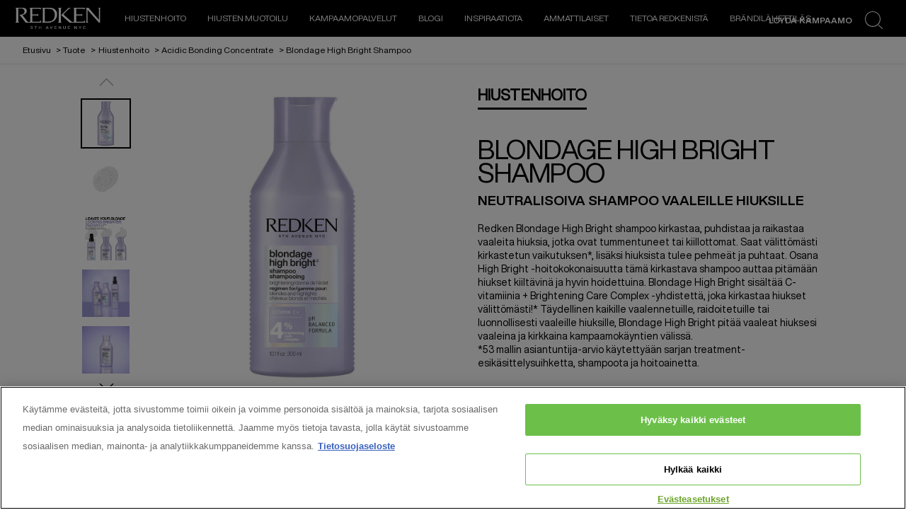

--- FILE ---
content_type: text/html; charset=utf-8
request_url: https://www.redken.fi/tuotteet/hiustenhoito/blondage-high-bright/blondage-high-bright-shampoo
body_size: 39708
content:

 
 

<!DOCTYPE html>
<html lang="fi-FI">
<!--<![endif]-->

<head>


<!-- OneTrust Cookies Consent Notice start for redken.fi -->
<script src="https://cdn.cookielaw.org/scripttemplates/otSDKStub.js" data-document-language="true" type="text/javascript" charset="UTF-8" data-domain-script="b44fbcba-ca02-49e2-b34e-69815a49c969" ></script>
<script type="text/javascript">
function OptanonWrapper() { }
</script>
<!-- OneTrust Cookies Consent Notice end for redken.fi -->
<style>
    @media (max-width: 767px) {
    .confirmation-dialog {position: relative;}
    .confirmation-dialog:after {
    content: '';
    display: inline-block;
    position: absolute;
    border: 6px solid;
    border-color: white transparent transparent;
    top: 50%;
    transform: translate(0, -25%);
    right: 5%;
    }
    .product-description__texts--stores-mobile{
    -webkit-appearance: none;
    text-transform: uppercase;
    padding: 14px 10px;
    max-width: 120px;
    min-width: initial;
    }
    }
    @media screen and (max-width: 768px){.cards-list-wrapper .cards-group.two-column .cards{display: flex !important;}}
</style>    <link rel="preconnect" href="https://www.googletagmanager.com">
    <link rel="preconnect" href="https://cdn.cookielaw.org">
    <meta charset="utf-8" />
    <meta http-equiv="X-UA-Compatible" content="IE=edge,chrome=1" />
    <meta http-equiv="Content-type" content="text/html; charset=utf-8">
    <meta name="viewport" content="width=device-width, initial-scale=1, minimum-scale=1, maximum-scale=5">

        <!-- preload the font files  -->
        <link rel="preload" href="/themes/redken/fonts/helveticanowdisplay-regular.woff2" as="font" type="font/woff2" crossorigin>
        <link rel="preload" href="/themes/redken/fonts/helveticanowdisplay-bold.woff2" as="font" type="font/woff2" crossorigin>

        <link rel="preload" href="/themes/redken/bundle/redken-bundle.css?v=10.79.0-release00000002" as="style">
        <link rel="preload" href="/themes/redken/bundle/redken-bundle.js?v=10.79.0-release00000002" as="script">
        <link rel="stylesheet" href="/themes/redken/bundle/redken-bundle.css?v=10.79.0-release00000002">
        

        <link rel="canonical" href="https://www.redken.fi/tuotteet/hiustenhoito/blondage-high-bright/blondage-high-bright-shampoo">

    

    
    <script type="text/javascript">
            var dataLayer = window["dataLayer"] || [];
            dataLayer.push({"brand":"PUNAINEN,PUNAINEN", "country":"FI", "language":"fi", "newsletterSubscription":"false", "siteTypeLevel":"main", "website_type":"NON-DTC", "factory":"WSF", "breadCrumb":"etusivu > hiustenhoito > acidic bonding concentrate > blondage high bright shampoo", "ecommerceStatus":"tarkastelu,tarkastelu", "pageCategory":"product detail page"});
            if (!window.wsf) {
                window.wsf = { pageDetails: {"brand":"PUNAINEN,PUNAINEN", "country":"FI", "language":"fi", "newsletterSubscription":"false", "siteTypeLevel":"main", "website_type":"NON-DTC", "factory":"WSF", "breadCrumb":"etusivu > hiustenhoito > acidic bonding concentrate > blondage high bright shampoo", "ecommerceStatus":"tarkastelu,tarkastelu", "pageCategory":"product detail page"} };
            } else {
                window.wsf.pageDetails = {"brand":"PUNAINEN,PUNAINEN", "country":"FI", "language":"fi", "newsletterSubscription":"false", "siteTypeLevel":"main", "website_type":"NON-DTC", "factory":"WSF", "breadCrumb":"etusivu > hiustenhoito > acidic bonding concentrate > blondage high bright shampoo", "ecommerceStatus":"tarkastelu,tarkastelu", "pageCategory":"product detail page"}
            }
    </script>
    <script type="text/javascript">
        function rfpGoogleTagManager() {
            if(typeof(OptanonWrapper) === 'function') {
                window.gtmLoaded = false;
                function OptanonWrapper() {
                    window.gtmLoaded = true;
                    (function(w, d, s, l, i) {
                        w[l] = w[l] || [];
                        if (typeof (refappSiteLevelPropertys) === "function") {
                            refappSiteLevelPropertys();
                        }
                        if (typeof (pagelevelPropertys) === "function") {
                            pagelevelPropertys();
                        }
                        w[l].push({
                            'gtm.start':
                                new Date().getTime(),
                            event: 'gtm.js'
                        });
                        var f = d.getElementsByTagName(s)[0],
                            j = d.createElement(s),
                            dl = l != 'dataLayer' ? '&l=' + l : '';
                        j.async = true;
                        j.src =
                            '//www.googletagmanager.com/gtm.js?id=' + i + dl;
                        f.parentNode.insertBefore(j, f);
                    })(window, document, 'script', 'dataLayer', 'GTM-PLXXDS5');
                }
                setTimeout(() => {
                    if (!window.gtmLoaded) {
                        OptanonWrapper()
                    }
                }, 1000);
            } else {
                (function(w, d, s, l, i) {
                    w[l] = w[l] || [];
                    
                    w[l].push({
                        'gtm.start':
                            new Date().getTime(),
                        event: 'gtm.js'
                    });
                    var f = d.getElementsByTagName(s)[0],
                        j = d.createElement(s),
                        dl = l != 'dataLayer' ? '&l=' + l : '';
                    j.async = true;
                    j.src =
                        '//www.googletagmanager.com/gtm.js?id=' + i + dl;
                    f.parentNode.insertBefore(j, f);
                })(window, document, 'script', 'dataLayer', 'GTM-PLXXDS5');
            }
        }
        rfpGoogleTagManager();
    </script>



<script src="/sitecore%20modules/Web/ExperienceForms/scripts/jquery-3.6.0.min.js"></script>
<script src="/sitecore%20modules/Web/ExperienceForms/scripts/jquery.unobtrusive-ajax.min.js"></script>
<script src="/sitecore%20modules/Web/ExperienceForms/scripts/jquery.validate.min.js"></script>
<script src="/sitecore%20modules/Web/ExperienceForms/scripts/jquery.validate.unobtrusive.min.js"></script>
<script src="/sitecore%20modules/Web/ExperienceForms/scripts/form.tracking.js"></script>
<script src="/sitecore%20modules/Web/ExperienceForms/scripts/captcha.validatev2.js"></script>
<script type="text/javascript">
window.addEventListener("load", myInitFunction);
function myInitFunction(){
	let called = 0
	let timerId = setInterval(()=>{
		called++;
        if(called < 3 ){
        	dataLayer.forEach((el,i)=>{
                if(el['OptanonActiveGroups'] || el['OnetrustActiveGroups']){
                    insertAndShift(dataLayer, i, 0);
                }
            })
        }
    },1000)
}
function insertAndShift(arr, from, to) {
	let cutOut = arr.splice(from, 1) [0]; // cut the element at index 'from'
	arr.splice(to, 0, cutOut);            // insert it at index 'to'
}
</script>
        <script crossorigin="anonymous" src="https://cdnjs.cloudflare.com/ajax/libs/vue/2.7.16/vue.runtime.min.js"></script>
<script src="/Refapp-build/ratings-reviews/widget-vue2/refapp-ratings-reviews.umd.js?v=2.0.3.1"></script><script src="/Refapp-build/refapp-user-redirect/widget-vue2/refapp-user-redirect.umd.js?v=1.5.0.2"></script>



    <title>Kampaamo kirkastava shampoo ja hiustenhoitotuotteet | Redken</title>





    <link href="/-/media/project/loreal/brand-sites/redken/emea/nx/ico/redken-favicon.png?rev=7604a7e64e26475babb5bcee38ec9add" rel="shortcut icon" />



<meta property="og:title"  content="Blondage High Bright Shampoo" /><meta property="og:url"  content="https://www.redken.fi/tuotteet/hiustenhoito/blondage-high-bright/blondage-high-bright-shampoo" />


<meta  name="description" content="Löydä oikea kampaamo ja parhaat hiustenhoitotuotteet, kuten kirkastava shampoo vaaleille hiuksille. Valikoima sisältää shampoot, hoitoaineet, ja tehohoidot." />


<meta property="twitter:title"  content="Blondage High Bright Shampoo" /><meta property="twitter:card"  content="summary_large_image" />

    <meta name="viewport" content="width=device-width, initial-scale=1"/>





    <script type="application/json" id="refapp-global-tagging-configuration">
    {
        "globalVars": {
                         "[page category]": "tuotetietosivu"
                      }
    }
    </script>
</head>

<body class="default-device wireframe-images bodyclass">
    <div style="display: none"><?xml version="1.0" encoding="utf-8" ?>
<svg xmlns="http://www.w3.org/2000/svg" xmlns:xlink="http://www.w3.org/1999/xlink">
  <symbol xmlns="http://www.w3.org/2000/svg" width="16" height="16" fill="currentColor" id="bi bi-chevron-down"
    viewBox="0 0 16 16">
    <path fill-rule="evenodd"
      d="M1.646 4.646a.5.5 0 0 1 .708 0L8 10.293l5.646-5.647a.5.5 0 0 1 .708.708l-6 6a.5.5 0 0 1-.708 0l-6-6a.5.5 0 0 1 0-.708z" />
  </symbol>
  <symbol xmlns="http://www.w3.org/2000/svg" width="16" height="16" fill="currentColor" id="bi bi-chevron-up"
    viewBox="0 0 16 16">
    <path fill-rule="evenodd"
      d="M7.646 4.646a.5.5 0 0 1 .708 0l6 6a.5.5 0 0 1-.708.708L8 5.707l-5.646 5.647a.5.5 0 0 1-.708-.708l6-6z" />
  </symbol>
  <symbol viewBox="0 0 40 40" id="co2" xmlns="http://www.w3.org/2000/svg">
    <g fill="none" fill-rule="evenodd">
      <circle stroke="#969696" fill="#FFF" cx="20" cy="20" r="19.5" />
      <path
        d="M10.954 16.745c1.133 0 2.056.626 2.67 1.809h3.043c-.745-2.96-3.043-4.803-5.729-4.803a5.674 5.674 0 00-4.19 1.776A6.09 6.09 0 005 19.873c0 1.776.55 3.264 1.634 4.465 1.099 1.244 2.653 1.94 4.272 1.911 2.767 0 4.952-1.776 5.712-4.701H13.56c-.614 1.116-1.57 1.725-2.654 1.725-1.585 0-3.01-1.472-3.01-3.383a3.213 3.213 0 01.897-2.244 2.937 2.937 0 012.161-.901M23.775 13.75a6.214 6.214 0 00-4.427 1.762 6.111 6.111 0 00-1.848 4.36c0 1.781.58 3.273 1.727 4.477a6.052 6.052 0 004.531 1.9 6.193 6.193 0 004.48-1.882 6.226 6.226 0 001.761-4.443c-.028-3.398-2.798-6.145-6.224-6.173m-.017 9.513c-1.676 0-3.198-1.458-3.198-3.357a3.15 3.15 0 011.583-2.752 3.203 3.203 0 013.195 0 3.15 3.15 0 011.583 2.752c0 1.967-1.42 3.357-3.163 3.357M35 21.274c0-1.003-.787-1.69-2.083-1.69-1.264 0-2.075.833-2.084 2.16h1.473c0-.04-.008-.09-.008-.13 0-.526.242-.825.61-.825.36 0 .578.235.578.639 0 .81-.87 1.764-2.62 2.767v1.222h4.118V24.13H32.9c1.397-.874 2.1-1.925 2.1-2.856"
        fill="#969696" fill-rule="nonzero" />
    </g>
  </symbol>
  <symbol viewBox="0 0 512 512" id="scroll-to-top-icon" xmlns="http://www.w3.org/2000/svg">
    <path
      d="M231 503.4c-60-7.2-109.4-30.7-150.6-71.8-37.2-37.3-60.1-81.5-69.5-134.1-3-17-3.8-54.8-1.5-72.5 7.4-56.1 31.3-104.8 71-144.6 37.8-37.7 83.6-61.1 137.1-70.1 8.9-1.4 16.4-1.8 39-1.8 24.8 0 29.5.3 40.8 2.3 52.9 9.5 97 32.4 134.3 69.6 37.2 37.3 60 81.2 69.6 134.3 2.1 11.4 2.3 15.8 2.3 41.3 0 25.3-.3 29.9-2.3 41.3-9.5 52.8-32.4 97-69.6 134.3-37.2 37.1-81.5 60.1-133.7 69.4-10.2 1.9-16.9 2.3-37.9 2.5-14 .2-27.1.1-29-.1zm65.3-127.6c.4-11.2.7-43.4.7-71.5V253h34.8c20.6 0 36.2-.4 38.4-1 3.6-1 8.8-6 8.8-8.3 0-.7-27.1-28.3-60.3-61.4C271.4 135 257.9 122 256 122c-1.9 0-15.4 13-62.7 60.3-33.2 33.1-60.3 60.7-60.3 61.4 0 2.3 5.2 7.3 8.8 8.3 2.2.6 17.8 1 38.5 1H215v143h80.7l.6-20.2z"
      fill="#313131" />
    <path
      d="M212 327.5V256h-34.7c-20.7 0-36.3-.4-38.5-1-5.2-1.5-8.8-6.1-8.8-11.3v-4.2l59.7-59.7c41.9-41.9 60.8-60.1 63-60.9 2.4-.7 4.2-.7 6.6 0 2.2.8 21.1 19 63 60.9l59.7 59.7v4.2c0 5.2-3.6 9.8-8.8 11.3-2.2.6-17.8 1-38.4 1H300v51.3c0 28.1-.3 60.3-.7 71.5l-.6 20.2H212v-71.5z"
      fill="#fff" />
  </symbol>
  <symbol viewBox="0 0 16 16" id="bi bi-x" xmlns="http://www.w3.org/2000/svg">
    <path
      d="M4.646 4.646a.5.5 0 0 1 .708 0L8 7.293l2.646-2.647a.5.5 0 0 1 .708.708L8.707 8l2.647 2.646a.5.5 0 0 1-.708.708L8 8.707l-2.646 2.647a.5.5 0 0 1-.708-.708L7.293 8 4.646 5.354a.5.5 0 0 1 0-.708z" />
  </symbol>
  <symbol viewBox="0 0 16 16" id="bi bi-list" xmlns="http://www.w3.org/2000/svg">
    <path fill-rule="evenodd"
      d="M2.5 12a.5.5 0 0 1 .5-.5h10a.5.5 0 0 1 0 1H3a.5.5 0 0 1-.5-.5zm0-4a.5.5 0 0 1 .5-.5h10a.5.5 0 0 1 0 1H3a.5.5 0 0 1-.5-.5zm0-4a.5.5 0 0 1 .5-.5h10a.5.5 0 0 1 0 1H3a.5.5 0 0 1-.5-.5z" />
  </symbol>
  <symbol viewBox="0 0 16 16" id="bi bi-grid-fill" xmlns="http://www.w3.org/2000/svg">
    <path
      d="M1 2.5A1.5 1.5 0 0 1 2.5 1h3A1.5 1.5 0 0 1 7 2.5v3A1.5 1.5 0 0 1 5.5 7h-3A1.5 1.5 0 0 1 1 5.5v-3zm8 0A1.5 1.5 0 0 1 10.5 1h3A1.5 1.5 0 0 1 15 2.5v3A1.5 1.5 0 0 1 13.5 7h-3A1.5 1.5 0 0 1 9 5.5v-3zm-8 8A1.5 1.5 0 0 1 2.5 9h3A1.5 1.5 0 0 1 7 10.5v3A1.5 1.5 0 0 1 5.5 15h-3A1.5 1.5 0 0 1 1 13.5v-3zm8 0A1.5 1.5 0 0 1 10.5 9h3a1.5 1.5 0 0 1 1.5 1.5v3a1.5 1.5 0 0 1-1.5 1.5h-3A1.5 1.5 0 0 1 9 13.5v-3z" />
  </symbol>
  <symbol viewBox="0 0 16 16" id="bi bi-search" xmlns="http://www.w3.org/2000/svg">
    <path
      d="M11.742 10.344a6.5 6.5 0 1 0-1.397 1.398h-.001c.03.04.062.078.098.115l3.85 3.85a1 1 0 0 0 1.415-1.414l-3.85-3.85a1.007 1.007 0 0 0-.115-.1zM12 6.5a5.5 5.5 0 1 1-11 0 5.5 5.5 0 0 1 11 0z" />
  </symbol>
  <symbol viewBox="0 0 60 60" id="account" xmlns="http://www.w3.org/2000/svg">
    <path fill-rule="evenodd" fill="#FFF"
      d="M30.069 59.98C13.465 59.98.005 46.553.005 29.995.005 13.442 13.465.01 30.069.01c16.606 0 30.066 13.432 30.066 29.985 0 16.558-13.46 29.985-30.066 29.985zm17.464-8.726c-.12-1.723-.707-3.4-1.46-4.235-5.185-3.76-11.757-4.537-11.757-4.537l-.188-1.239v-2.467c3.737-2.294 5.955-7.562 5.955-12.339 0-6.315-1.67-11.436-10.017-11.436-8.348 0-10.018 5.121-10.018 11.436 0 4.785 2.227 10.066 5.974 12.352v2.454l-.233 1.541c-5.064 1.576-10.587 3.513-11.723 4.265-.751.833-1.335 2.498-1.458 4.207a27.486 27.486 0 0 0 17.461 6.224c6.629 0 12.71-2.337 17.464-6.226zM30.069 2.515c-15.22 0-27.559 12.301-27.559 27.48 0 7.501 3.021 14.292 7.905 19.252.374-1.635 1.043-3.102 1.923-4.013 1.014-1.042 8.318-3.445 11.983-4.605-4.194-2.895-6.761-8.689-6.761-14.187 0-7.697 2.273-13.937 12.506-13.937 10.232 0 12.505 6.24 12.505 13.937 0 5.284-2.379 10.826-6.283 13.817 2.532.92 10.443 3.84 11.537 4.975.871.911 1.533 2.375 1.904 4.008 4.882-4.959 7.901-11.749 7.901-19.247 0-15.179-12.34-27.48-27.561-27.48z" />
  </symbol>
  <symbol viewBox="0 0 15 28" id="arrow" xmlns="http://www.w3.org/2000/svg">
    <path data-name="arrows 14x28" class="bbcls-1" d="M.732.014L14.986 14 .732 27.986" />
  </symbol>
</svg>
<svg xmlns="http://www.w3.org/2000/svg" xmlns:xlink="http://www.w3.org/1999/xlink">
  <symbol viewBox="0 0 64.1 28.4" id="arrow-left-link" xmlns="http://www.w3.org/2000/svg">
    <path d="M14.8 28.4l1.9-1.9-11-11h57.9v-2.7H5.7l11-10.9L14.8 0 2.5 12.3.6 14.2z" />
  </symbol>
  <symbol viewBox="0 0 64.1 28.4" id="arrow-right-link" xmlns="http://www.w3.org/2000/svg">
    <path d="M49.4 0l-1.9 1.9 10.9 10.9H.6v2.7h57.8l-10.9 11 1.9 1.9 12.3-12.3 1.9-1.9z" />
  </symbol>
  <symbol viewBox="0 0 43.02 35.24" id="burger" xmlns="http://www.w3.org/2000/svg">
    <g data-name="Layer 2">
      <path d="M0 14.55h43.02v6.14H0zM0 0h43.02v6.14H0zm0 29.09h43.02v6.14H0z" data-name="Layer 1" />
    </g>
  </symbol>
  <symbol viewBox="0 0 52 53" id="cancel" xmlns="http://www.w3.org/2000/svg">
    <path
      d="M26 52.1c-14.4 0-26-11.6-26-26S11.6 0 26 0s26 11.6 26 26-11.6 26.1-26 26.1zm23.7-26C49.7 12.9 39.1 2.3 26 2.3S2.2 12.9 2.2 26.1c0 13.1 10.6 23.7 23.8 23.8 13.1-.1 23.7-10.7 23.7-23.8zm-16.5 8.8L26 27.7l-7.2 7.2c-.4.4-1.2.4-1.6 0-.4-.4-.4-1.2 0-1.6l7.2-7.2-7.2-7.2c-.4-.4-.4-1.2 0-1.6.4-.4 1.2-.4 1.6 0l7.2 7.2 7.2-7.2c.4-.4 1.2-.4 1.6 0s.4 1.2 0 1.6l-7.2 7.2 7.2 7.2c.4.4.4 1.2 0 1.6-.4.4-1.2.4-1.6 0z" />
  </symbol>
  <symbol viewBox="0 0 46 46" id="chain" xmlns="http://www.w3.org/2000/svg">
    <path
      d="M23 43.2c11.6 0 21-9.2 21-20.5S34.6 2.2 23 2.2 2 11.4 2 22.7s9.4 20.5 21 20.5m0 2c-12.7 0-23-10.1-23-22.5C0 10.2 10.3.2 23 .2s23 10.1 23 22.5-10.3 22.5-23 22.5z" />
    <path
      d="M31.9 24.9l-2.5-2.5c-.7-.7-1.5-1-2.5-1s-1.8.4-2.5 1.1l-1.1-1.1c.7-.7 1.1-1.5 1.1-2.5s-.3-1.8-1-2.5l-2.5-2.5c-.7-.7-1.5-1-2.5-1s-1.8.3-2.5 1l-1.8 1.8c-.7.7-1 1.5-1 2.5s.3 1.8 1 2.5l2.5 2.5c.7.7 1.5 1 2.5 1s1.8-.4 2.5-1.1l1.1 1.1c-.7.7-1.1 1.5-1.1 2.5s.3 1.8 1 2.5l2.5 2.5c.7.7 1.5 1 2.5 1s1.8-.3 2.5-1l1.8-1.8c.7-.7 1-1.5 1-2.5s-.3-1.8-1-2.5zm-10.3-5.2l-.2-.2-.3-.3-.2-.2c-.1-.1-.2-.1-.3-.2h-.3c-.3 0-.6.1-.8.3-.2.2-.3.5-.3.8v.3c0 .1.1.2.2.3.1.1.1.2.2.2l.3.3.2.2c-.2.3-.5.4-.9.4-.3 0-.6-.1-.8-.3l-2.5-2.5c-.2-.2-.3-.5-.3-.8 0-.3.1-.6.3-.8l1.8-1.8c.2-.2.5-.3.8-.3.3 0 .6.1.8.3l2.5 2.5c.2.2.3.5.3.8-.1.4-.2.7-.5 1zm8.6 8.5L28.4 30c-.2.2-.5.3-.8.3-.3 0-.6-.1-.8-.3l-2.5-2.5c-.2-.2-.3-.5-.3-.8 0-.3.1-.6.4-.9l.2.2.3.3.2.2c.1.1.2.1.3.2h.3c.3 0 .6-.1.8-.3.2-.2.3-.5.3-.8v-.3c0-.1-.1-.2-.2-.3-.1-.1-.1-.2-.2-.2l-.3-.3-.2-.2c.2-.3.5-.4.9-.4.3 0 .6.1.8.3l2.5 2.5c.2.2.3.5.3.8.2.2.1.4-.2.7z" />
  </symbol>
  <symbol viewBox="0 0 26 26" id="close" xmlns="http://www.w3.org/2000/svg">
    <path
      d="M25.5 24.61l-.96.96L12.5 13.52.52 25.51l-.96-.96 11.98-11.99L-.5.52l.96-.97L12.5 11.6 24.48-.38l.95.95-11.97 11.99L25.5 24.61z" />
  </symbol>
  <symbol viewBox="0 0 12 7" id="down-arrow" xmlns="http://www.w3.org/2000/svg">
    <path d="M12 .9L6.24 7.01 6 6.75l-.25.26L-.01.9.84 0 6 5.47 11.15 0l.85.9z" />
  </symbol>
  <symbol viewBox="0 0 46 46" id="facebook" xmlns="http://www.w3.org/2000/svg">
    <path
      d="M22.99 43.18c11.57 0 20.98-9.2 20.98-20.51 0-11.31-9.41-20.52-20.98-20.52C11.41 2.15 2 11.36 2 22.67c0 11.31 9.41 20.51 20.99 20.51m0 2C10.29 45.18 0 35.1 0 22.67 0 10.23 10.29.15 22.99.15c12.69 0 22.98 10.08 22.98 22.52 0 12.43-10.29 22.51-22.98 22.51z" />
    <path
      d="M17.94 18.81h2.29v-2.19c0-.96.03-2.45.74-3.37.76-.98 1.79-1.64 3.57-1.64 2.89 0 4.11.4 4.11.4l-.57 3.34s-.96-.27-1.85-.27c-.89 0-1.69.31-1.69 1.19v2.54h3.66l-.26 3.26h-3.4v11.32h-4.31V22.07h-2.29v-3.26z" />
  </symbol>
  <symbol viewBox="0 0 26.6 26.6" id="icon-search" xmlns="http://www.w3.org/2000/svg">
    <path class="list0"
      d="M26.5 25.6l-5.8-5.5-.8.8 5.8 5.5c.2.2.6.2.8 0s.2-.6 0-.8zm-3.1-13.9C23.4 5.2 18.2 0 11.7 0S0 5.2 0 11.7s5.2 11.7 11.7 11.7 11.7-5.2 11.7-11.7zM11.7 22.2c-5.8 0-10.6-4.7-10.6-10.6C1.1 5.8 5.8 1 11.7 1c5.9 0 10.7 4.8 10.6 10.6 0 5.8-4.7 10.6-10.6 10.6z" />
  </symbol>
  <symbol viewBox="0 0 46 46" id="instagram" xmlns="http://www.w3.org/2000/svg">
    <path
      d="M23 43.2c11.6 0 21-9.2 21-20.5S34.6 2.2 23 2.2 2 11.4 2 22.7s9.4 20.5 21 20.5m0 2c-12.7 0-23-10.1-23-22.5C0 10.2 10.3.2 23 .2s23 10.1 23 22.5-10.3 22.5-23 22.5z" />
    <path
      d="M23 14.6c2.6 0 2.9 0 4 .1 1 0 1.5.2 1.8.3.5.2.8.4 1.1.7.3.3.6.7.7 1.1.1.3.3.9.3 1.8 0 1 .1 1.3.1 4s0 2.9-.1 4c0 1-.2 1.5-.3 1.8-.2.5-.4.8-.7 1.1-.3.3-.7.6-1.1.7-.3.1-.9.3-1.8.3-1 0-1.3.1-4 .1s-2.9 0-4-.1c-1 0-1.5-.2-1.8-.3-.5-.2-.8-.4-1.1-.7-.3-.3-.6-.7-.7-1.1-.1-.3-.3-.9-.3-1.8 0-1-.1-1.3-.1-4s0-2.9.1-4c0-1 .2-1.5.3-1.8.2-.5.4-.8.7-1.1.3-.3.7-.6 1.1-.7.3-.1.9-.3 1.8-.3 1-.1 1.4-.1 4-.1m0-1.8c-2.7 0-3 0-4.1.1-1 0-1.8.2-2.4.5-.6.3-1.2.6-1.7 1.1-.5.5-.9 1.1-1.1 1.7-.2.6-.4 1.3-.5 2.4 0 1-.1 1.4-.1 4.1 0 2.7 0 3 .1 4.1 0 1 .2 1.8.5 2.4.3.6.6 1.2 1.1 1.7.5.5 1.1.9 1.7 1.1.6.2 1.3.4 2.4.5 1 0 1.4.1 4.1.1s3 0 4.1-.1c1 0 1.8-.2 2.4-.5.6-.3 1.2-.6 1.7-1.1.5-.5.9-1.1 1.1-1.7.2-.6.4-1.3.5-2.4 0-1 .1-1.4.1-4.1s0-3-.1-4.1c0-1-.2-1.8-.5-2.4-.3-.6-.6-1.2-1.1-1.7-.5-.5-1.1-.9-1.7-1.1-.6-.2-1.3-.4-2.4-.5-1.1-.1-1.4-.1-4.1-.1z" />
    <path
      d="M23 17.6c-2.8 0-5.1 2.3-5.1 5.1s2.3 5.1 5.1 5.1 5.1-2.3 5.1-5.1c-.1-2.8-2.3-5.1-5.1-5.1zm0 8.3c-1.8 0-3.3-1.5-3.3-3.3 0-1.8 1.5-3.3 3.3-3.3 1.8 0 3.3 1.5 3.3 3.3 0 1.9-1.5 3.3-3.3 3.3z" />
    <circle cx="28.2" cy="17.4" r="1.2" />
  </symbol>
</svg>
<svg xmlns="http://www.w3.org/2000/svg" xmlns:xlink="http://www.w3.org/1999/xlink">
  <symbol viewBox="0 0 324.7 85.7" id="logo" xmlns="http://www.w3.org/2000/svg">
    <path
      d="M95.2 52.1c-.8 3.9-3 3.9-6.4 3.9H64V31.1h12.8c7.3 0 7.9 0 7.9 2.3h2.2v-8.5h-2.2c0 2.3-.6 2.3-8.2 2.3H64V12.9c.1-2.7 0-5.7 0-8.8h23.4c3.6 0 6.1-.1 6.1 2.6h2.3L97 .1H53.7v2.2c2.3 0 2.2.5 2.2 6.3s.2 39.5.2 43.2c0 4.7-.2 6-5.7 6-3.1 0-5.2-1.7-8.9-7.1L31 36.1c-2.6-3.4-4.3-5.6-5-6.6 3.9-.8 7-2 9.4-3.6 2.4-1.5 4.2-3.5 5.5-5.8 1.3-2.3 1.9-4.7 1.9-7 0-2.5-.7-4.9-2-7-1.4-2.2-3.3-3.7-5.7-4.7C32.6.5 28.7 0 23.4 0 22.6 0 1.2.1 0 .1v2.2c2.4 0 2.3 1.9 2.3 6.3v43c0 4.4 0 6.2-2.3 6.2V60h12.5v-2.2c-2.3 0-2.3-1.9-2.3-5.7v-49h10.2c4.6 0 8.1 1 10.3 3.1 2.3 2 3.4 5 3.4 8.4 0 4-1.3 7.2-4 9.6-2.6 2.4-6.5 3.6-11.6 3.6-.8 0-1.9 0-3.3-.1l-.4 1.3c2.7 3.1 5.5 6.5 8.4 10.2 1.8 2.3 3.9 5.1 6.3 8.5 4.3 6.1 7.3 10.2 9.2 12.3H97l1.1-7.8h-2.9zm6.6 7.8v-2c2.3 0 2.3-.7 2.3-6.2V8.6c0-5.3-.1-6.5-2.3-6.5v-2c4.4 0 23-.1 25.3-.1 6.9 0 12.4.9 16.6 2.6 4.2 1.8 7.7 4.7 10.6 8.8 2.9 4.1 4.4 9.2 4.4 15.1 0 4.3-.7 8.3-2.1 12-1.4 3.7-3.2 7-5.6 9.8-2.4 2.8-4.9 5-7.6 6.6-2.7 1.6-5.5 2.9-8.5 3.7-3 .8-7 1.2-12.2 1.2-1.7.1-20.9.1-20.9.1zm10.2-4.3h10.1c10.9 0 14.4-1.9 16.3-3.1 1.9-1.1 3.8-2.8 5.6-5 1.8-2.2 3.2-5 4.1-8.4 1-3.4 1.5-6.9 1.5-10.6 0-5.2-.9-9.7-2.8-13.5-1.9-3.8-4.7-6.6-8.5-8.6s-9.6-2.5-26.5-2.5c-.1 1.4 0 27.1 0 27.1l.2 24.6zm150.9-3.5c-.8 3.9-3 3.9-6.4 3.9h-24.8V31.1h12.8c7.3 0 7.9 0 7.9 2.3h2.5v-8.5h-2.5c0 2.3-.6 2.3-8.2 2.3h-12.5V12.9c.1-2.7 0-5.7 0-8.8h23.4c3.6 0 6.1-.1 6.1 2.6h2.3l1.2-6.6h-43.3v2.2c2.3 0 2.2.5 2.2 6.3s.1 39.6.1 43.2c0 4.7 0 6-5.5 6-.7 0-1.3-.1-1.9-.3-.6-.2-1-.6-1.3-.8-.6-.3-2.9-2.4-7-6.2l-25.3-23.7s21.8-24.5 24.9-24.5h1.8V.1h-6.8l-28.2 29.7 1.2 1.2 19.2 18 4.3 4.2c4.1 3.9 7 6.8 7 6.8h12c1.6 0 0 0 0 0h46.5l1.1-7.9h-2.8zm5.7 7.8v-2.2c2.4 0 2.3-.9 2.3-5.9 0-17.6 0-18.6.1-44.9 0-4 0-4.7-2.4-4.7V0h10.1s4.1 5.4 5.2 6.9l8.6 10.7L305.1 33c4 4.9 7.2 8.7 9.7 11.5 1.6 1.9 2.6 3.3 3.7 4.4 0 0 .1-37.2.1-40.9 0-5.4 0-5.8-2.1-5.8V.1h8.3v2.2c-2 0-2.1.2-2.1 5.8V60h-4.3L275.1 9v43c0 5 .1 5.8 2.2 5.8V60h-8.7zM26.4 75h-2.5c-.5 0-.6.1-.6.5h-.7v-1.3h9.2v1.3h-.7c0-.4-.2-.5-.6-.5h-2.6v8.3c0 1.2.2 1.5.9 1.5v.5h-3.3v-.5c.9 0 .9-.3.9-1.5V75zm-.9 10.3v-.5m0 .5v-.5m32.6-1.4c0 .6 0 1 .1 1.2.1.2.1.2.5.2h.1v.5h-3v-.5h.1c.4 0 .4-.1.5-.2.1-.2.1-.6.1-1.2v-3.6h-6.4v3.6c0 .6 0 1 .1 1.2.1.2.1.2.5.2h.1v.5h-3v-.5h.1c.4 0 .4-.1.5-.2.1-.2.1-.6.1-1.2v-7.2c0-.6 0-1-.1-1.2-.1-.2-.1-.2-.5-.2h-.1v-.5h3v.5h-.1c-.4 0-.4.1-.5.2-.1.2-.1.6-.1 1.2V79h6.4v-2.8c0-.6 0-1-.1-1.2-.1-.2-.1-.2-.5-.2h-.1v-.5h3v.5h-.1c-.4 0-.4.1-.5.2-.1.2-.1.6-.1 1.2v7.2zm44.2-.2c.1.3.3.8.5 1.1.2.3.4.5.6.5l.1.1v.5h-3.2v-.5l.2-.1c.3 0 .5-.1.5-.3 0-.2-.2-.6-.3-1l-.7-1.8h-4.6l-.4 1.1c-.1.3-.6 1.4-.6 1.7 0 .3.1.4.6.4l.1.1v.5h-2.6V85l.1-.1c.4 0 .7-.4.9-.8l2.8-6.5c.5-1.1 1-2.3 1.5-3.4h.5l4 9zm-2.5-2.1l-2-4.8-2 4.8h4zm23 2.3l2.9-7.5c.3-.9.2-1-.3-1h-.2v-.5h2.3v.5h-.1c-.3 0-.5.4-.9 1.2l-2.8 6.7c-.4.9-.7 1.8-1 2.8h-.7c-.3-.9-.6-1.9-.9-2.6l-3-7.4c-.2-.5-.4-.6-.7-.7h-.1v-.5h3v.5h-.3c-.3 0-.5.1-.3.5l3.1 8zm21.4-7.1c0-.6 0-1-.1-1.2-.1-.2-.1-.2-.5-.2h-.1v-.5h7.7l-.3 1.3h-.6v-.1c0-.2 0-.4-.1-.4h-4.5v4.3h3.5l.2-.7h.5c0 .7-.1.6-.1 1.2s0 .5.1 1.1h-.5l-.2-.8h-3.5v4.5h4.6c.3 0 .4.1.6-.9h.6c-.2.8-.3 1.6-.3 1.6h-7.7v-.4s.5-.1.6-.3c.1-.2.1-.6.1-1.2v-7.3zm77.4 0c0-.6 0-1-.1-1.2-.1-.2-.1-.2-.5-.2h-.1v-.5h7.7l-.3 1.3h-.6v-.1c0-.2 0-.4-.1-.4h-4.5v4.3h3.5s.1-.3.1-.5l.1-.1h.5v2.3h-.5l-.1-.3c0-.2-.1-.6-.1-.6h-3.5v4.5h4.6c.3 0 .4.1.6-.9h.6c-.2.8-.3 1.6-.3 1.6h-7.7v-.4s.5-.1.6-.3c.1-.2.1-.6.1-1.2v-7.3zm-53.8-.1c0-.6 0-1-.1-1.2-.1-.2-.3-.2-.7-.2v-.5h2.1l7.6 9.4v-7.5c0-.6 0-1-.1-1.2-.1-.2-.3-.2-.7-.2v-.5h2.4v.5c-.4 0-.6.1-.7.2-.1.2-.1.6-.1 1.2v9.1h-1.4l-7.5-9.3v7.4c0 .6 0 1 .1 1.2.1.2.3.2.7.2v.5H167v-.5c.4 0 .6-.1.7-.2.1-.2.1-.6.1-1.2v-7.2zm94.9 0c0-.6 0-1-.1-1.2-.1-.2-.3-.2-.7-.2v-.5h2.1l7.6 9.4v-7.5c0-.6 0-1-.1-1.2-.1-.2-.3-.2-.7-.2v-.5h2.4v.5c-.4 0-.6.1-.7.2-.1.2-.1.6-.1 1.2v9.1H271l-7.5-9.3v7.4c0 .6 0 1 .1 1.2.1.2.3.2.7.2v.5h-2.4v-.5c.4 0 .6-.1.7-.2.1-.2.1-.6.1-1.2v-7.2zm-67.5 0c0-.6 0-1-.1-1.2-.1-.2-.1-.2-.5-.2l-.1-.1v-.5h2.9v.5l-.1.1c-.4 0-.4.1-.5.2-.1.2-.1.6-.1 1.2v5.5c0 2.3 1.2 2.9 3.3 2.9 1.7 0 3.3-.7 3.3-3.3v-5.1c0-.6 0-1-.1-1.2-.1-.2-.1-.2-.5-.2v-.6h2.1v.6c-.4 0-.4.1-.5.2-.1.2-.1.6-.1 1.2v4.6c0 3.4-1.3 4.8-4.5 4.8-2.7 0-4.3-.8-4.3-3.7v-5.7zm127.9 8.6c-.9.6-2.5.9-3.5.9-3.8 0-6.4-2.2-6.4-5.8 0-1.8.7-3.3 1.9-4.3s2.8-1.5 4.6-1.5c1.5 0 2.9.4 3.7.7l-.3 1.4h-.7s.2-.9-1-1.3c-.5-.1-1.4-.2-2-.2-3 0-4.6 2.3-4.6 5 0 3.2 2.1 5.2 5.2 5.2 1.1 0 2.5-.4 3.2-1l.1.2-.2.7zM1.6 75.5v2.8s.9-.4 1.8-.4c2 0 3.6 1.3 3.5 3.2-.1 2.4-3 4.4-5.9 4.4-.2-.3-.6-.6-1-.9l.1-.3c.4.1.7.2 1.4.2 2.3 0 3.9-1.2 4-3.1.1-2-1.6-2.6-2.7-2.6-.7 0-1.3.3-1.8.5l-.2-.1v-5h6v1.3H1.6z" />
    <path
      d="M1.6 75.5v2.8s.9-.4 1.8-.4c2 0 3.6 1.3 3.5 3.2-.1 2.4-3 4.4-5.9 4.4-.2-.3-.6-.6-1-.9l.1-.3c.4.1.7.2 1.4.2 2.3 0 3.9-1.2 4-3.1.1-2-1.6-2.6-2.7-2.6-.7 0-1.3.3-1.8.5l-.2-.1v-5h6v1.3H1.6zm294.9-1.3v.5s.6-.1 0 1.1l-2.1 3.7-.3.5-2.3-4.1c-.2-.4-.4-.7-.7-1-.5-.5-.8-.6-.8-.6h-1.7v.4h.3c.4.1 1.3.9 2.1 2.4l2 3.4c.1.2.1.4.1.6v.9c0 .6 0 2.3-.1 2.5-.1.2-.3.2-.7.2h-.1v.5h3.3v-.5h-.1c-.4 0-.6-.1-.7-.2-.1-.2-.1-1.9-.1-2.5v-.7c0-.5.1-.8.2-1l.4-.8.1-.2 1.9-3.5c.4-.8 1-1.2 1.5-1.2v-.5h-2.2zM175.4 2.1v-2h-12.8v2c2.2 0 2.3 1.2 2.3 6.5v43.2c0 5.4 0 6.2-2.3 6.2v2h12.7v-2c-2.2 0-2.3-1.2-2.3-6.4V8.3c0-5.5.1-6.2 2.4-6.2z" />
  </symbol>
  <symbol viewBox="0 0 52 53" id="minus" xmlns="http://www.w3.org/2000/svg">
    <path
      d="M44.4 44.52c-10.17 10.16-26.64 10.16-36.8 0-10.17-10.16-10.16-26.64 0-36.8 10.16-10.15 26.63-10.16 36.8 0 10.16 10.17 10.16 26.64 0 36.8zM42.79 9.33C33.52.05 18.48.05 9.2 9.33c-9.27 9.27-9.28 24.31 0 33.58 9.28 9.28 24.31 9.28 33.59 0 9.28-9.27 9.28-24.31 0-33.58zm-5.48 17.92l-22.62.01c-.63 0-1.13-.51-1.13-1.14-.01-.62.5-1.13 1.13-1.13h22.62c.63 0 1.13.51 1.13 1.13 0 .63-.5 1.13-1.13 1.13z" />
  </symbol>
  <symbol viewBox="0 0 353.562 353.562" id="pause" xmlns="http://www.w3.org/2000/svg">
    <path d="M41.064 353.562h109.014V0H41.064v353.562zM203.482 0v353.562h109.017V0H203.482z" />
  </symbol>
  <symbol viewBox="0 0 46 46" id="pinterest" xmlns="http://www.w3.org/2000/svg">
    <path
      d="M23 43.2c11.6 0 21-9.2 21-20.5S34.6 2.2 23 2.2 2 11.4 2 22.7s9.4 20.5 21 20.5m0 2c-12.7 0-23-10.1-23-22.5C0 10.2 10.3.2 23 .2s23 10.1 23 22.5-10.3 22.5-23 22.5z" />
    <path
      d="M23 11.6c-6.4-.1-11.7 5-11.8 11.4 0 4.6 2.8 8.7 7.1 10.4-.1-.9 0-1.8.2-2.6.2-.9 1.5-6.2 1.5-6.2-.3-.6-.4-1.2-.4-1.8 0-1.7 1-2.9 2.3-2.9.9 0 1.6.6 1.6 1.5v.2c-.2 1.4-.6 2.7-1 4-.2 1 .4 1.9 1.3 2.1.2 0 .4.1.5 0 2.2 0 3.7-2.8 3.7-6 0-2.5-1.7-4.4-4.9-4.4-3-.2-5.6 2.1-5.8 5.2v.3c0 .8.2 1.6.8 2.2.2.1.3.4.2.6-.1.2-.2.7-.2.9 0 .2-.3.4-.5.3h-.1c-1.7-.6-2.4-2.4-2.4-4.3 0-3.2 2.8-7.1 8.4-7.1 4.5 0 7.5 3.1 7.5 6.5 0 4.5-2.6 7.8-6.4 7.8-1.1 0-2.2-.5-2.9-1.4 0 0-.7 2.6-.8 3.1-.3.9-.7 1.7-1.2 2.4 1.1.3 2.2.5 3.3.5 6.3.2 11.6-4.7 11.8-11 .2-6.3-4.7-11.6-11-11.8-.2.1-.5.1-.8.1" />
  </symbol>
  <symbol viewBox="0 0 12.9 17.01" id="play" xmlns="http://www.w3.org/2000/svg">
    <g data-name="Layer 2">
      <path class="rmcls-1" d="M0 0l12.9 8.5L0 17V0z" data-name="Layer 1" />
    </g>
  </symbol>
  <symbol viewBox="0 0 52 53" id="plus" xmlns="http://www.w3.org/2000/svg">
    <path
      d="M44.4 44.45c-10.17 10.16-26.64 10.17-36.8 0-10.17-10.16-10.16-26.63 0-36.79s26.63-10.16 36.8 0c10.16 10.16 10.16 26.63 0 36.79zM42.79 9.27C33.52-.01 18.48-.01 9.2 9.27c-9.27 9.27-9.28 24.31 0 33.58 9.28 9.28 24.31 9.27 33.59 0 9.28-9.27 9.28-24.31 0-33.58zm-5.48 17.92H27.13v10.18c0 .63-.51 1.13-1.13 1.13-.63 0-1.13-.5-1.13-1.13V27.19H14.69c-.63 0-1.13-.5-1.13-1.13-.01-.62.5-1.13 1.13-1.13h10.18V14.75c0-.63.5-1.13 1.13-1.13.63 0 1.13.51 1.13 1.13v10.18h10.18c.63 0 1.13.51 1.13 1.13 0 .62-.5 1.13-1.13 1.13z" />
  </symbol>
  <symbol viewBox="0 0 7 12" id="thin-left-arrow" xmlns="http://www.w3.org/2000/svg">
    <path d="M6.1 12L0 6.2.2 6 0 5.8 6.1 0l.9.8L1.5 6 7 11.1l-.9.9z" />
  </symbol>
  <symbol viewBox="0 0 7 12" id="thin-right-arrow" xmlns="http://www.w3.org/2000/svg">
    <path d="M.9 0L7 5.8l-.2.2.2.2L.9 12l-.9-.8L5.5 6 0 .9.9 0z" />
  </symbol>
  <symbol viewBox="0 0 46 46" id="twitter" xmlns="http://www.w3.org/2000/svg">
    <path
      d="M23 43.2c11.6 0 21-9.2 21-20.5S34.6 2.2 23 2.2 2 11.4 2 22.7s9.4 20.5 21 20.5m0 2c-12.7 0-23-10.1-23-22.5C0 10.2 10.3.2 23 .2s23 10.1 23 22.5-10.3 22.5-23 22.5z" />
    <path
      d="M35.1 15.9c-.9.4-1.9.6-2.8.7 1-.6 1.8-1.5 2.2-2.6-1 .6-2.1.9-3.2 1.1-1-1-2.3-1.5-3.6-1.5-2.7-.1-4.9 2-5 4.7 0 .4 0 .7.1 1.1-4-.2-7.7-1.9-10.3-4.9-.4.7-.7 1.5-.7 2.4 0 1.6.8 3.1 2.2 3.9-.8 0-1.6-.2-2.2-.6v.1c0 2.3 1.7 4.2 4 4.6-.4.1-.9.2-1.3.2-.3 0-.6 0-.9-.1.7 2 2.6 3.3 4.6 3.3-1.8 1.3-4 2-6.2 2-.4 0-.8 0-1.2-.1 2.3 1.4 4.9 2.1 7.6 2.1 7.6.3 13.9-5.7 14.2-13.2v-.8c1-.7 1.8-1.5 2.5-2.4" />
  </symbol>
  <symbol viewBox="0 0 27 27" id="videoplay" xmlns="http://www.w3.org/2000/svg">
    <path
      d="M13.5 27C6.1 27 0 20.9 0 13.5S6.1 0 13.5 0 27 6.1 27 13.5 20.9 27 13.5 27zm0-25C7.2 2 2 7.2 2 13.5S7.2 25 13.5 25 25 19.8 25 13.5 19.8 2 13.5 2z" />
    <path
      d="M18 13.5c0 .1-.1.3-.2.3l-6 3.5c-.2.2-.5.2-.7 0-.1-.1-.1-.2-.1-.4V10c-.1-.3.1-.5.4-.6.2 0 .3 0 .4.1l6 3.5c.1.2.2.4.2.5z" />
  </symbol>
</svg>
<svg xmlns="http://www.w3.org/2000/svg" xmlns:xlink="http://www.w3.org/1999/xlink">
  <symbol viewBox="0 0 46 46" id="youtube" xmlns="http://www.w3.org/2000/svg">
    <path
      d="M23 43.2c11.6 0 21-9.2 21-20.5S34.6 2.2 23 2.2 2 11.4 2 22.7s9.4 20.5 21 20.5m0 2c-12.7 0-23-10.1-23-22.5C0 10.2 10.3.2 23 .2s23 10.1 23 22.5-10.3 22.5-23 22.5z" />
    <path
      d="M27.8 14.6v4.5c-.1.1-.2.2-.4.3-.1.1-.2.1-.3.1-.1 0-.2 0-.2-.1-.1-.1-.1-.2-.1-.3v-4.5h-1.2v4.9c0 .3.1.6.2.8.2.2.4.3.6.3.2 0 .5-.1.7-.2.3-.1.5-.3.7-.6v.6H29v-5.9l-1.2.1zm-3.7.3c-.3-.3-.8-.5-1.2-.4-.5 0-.9.1-1.3.4-.3.3-.5.7-.5 1.1v3c0 .4.2.9.5 1.2.8.6 1.8.6 2.6 0 .3-.3.5-.7.5-1.2v-3c-.1-.4-.3-.8-.6-1.1zm-.7 4.2c0 .1 0 .3-.2.4-.1.1-.2.2-.4.1-.1 0-.3 0-.4-.1-.1-.1-.1-.2-.1-.4v-3.2c0-.1 0-.2.1-.3.1-.1.2-.1.4-.1.1 0 .3 0 .4.1.1.1.2.2.2.3v3.2zm-3.8-6.6l-.8 3.2h-.1l-.9-3.2h-1.4l1.6 4.8v3.1h1.4v-3.3l1.6-4.7-1.4.1zm9.4 14c.1.1.1.3.1.5v.5h-.9V27c0-.2 0-.3.1-.5.1-.1.2-.2.4-.2.1.1.3.1.3.2zm-3.7 0c-.1-.1-.2-.1-.3-.1h-.2c-.1 0-.2.1-.2.2v3.3c.1.1.2.1.3.2.1 0 .2.1.2.1.1 0 .2 0 .3-.1.1-.1.1-.2.1-.4v-2.8c-.1-.1-.1-.3-.2-.4zm0 0c-.1-.1-.2-.1-.3-.1h-.2c-.1 0-.2.1-.2.2v3.3c.1.1.2.1.3.2.1 0 .2.1.2.1.1 0 .2 0 .3-.1.1-.1.1-.2.1-.4v-2.8c-.1-.1-.1-.3-.2-.4zm6.1-4.1H14.6c-1.9 0-3.4 1.5-3.4 3.4v3.4c0 1.8 1.5 3.3 3.4 3.3h16.9c1.8 0 3.4-1.5 3.4-3.3v-3.4c-.1-1.9-1.6-3.4-3.5-3.4zm-12.3 2.3h-1.3v6.2h-1.2v-6.2h-1.2v-1.1h3.7v1.1zm3.5 6.2h-1.1v-.6c-.2.2-.4.4-.6.5-.2.1-.4.2-.6.2-.2 0-.4-.1-.6-.2-.1-.2-.2-.5-.2-.7v-4.5h1.1v4.1c0 .1 0 .2.1.3.1.1.1.1.2.1s.2-.1.3-.1l.3-.3v-4.1h1.1v5.3zm3.9-1.1c0 .3-.1.6-.2.9-.2.2-.5.3-.7.3-.2 0-.4 0-.6-.1-.2-.1-.3-.2-.5-.4v.4h-1.1v-7.2h1.1V26c.1-.1.3-.3.5-.4.2-.1.3-.1.5-.1.3 0 .6.1.8.3.2.3.3.6.3 1v3zm3.8-1.4h-2.1v1c0 .2 0 .4.1.6.1.1.2.2.4.2.1 0 .3 0 .4-.1.1-.2.1-.4.1-.6v-.3h1.1v.3c0 .5-.1.9-.4 1.2-.3.3-.8.5-1.2.4-.4 0-.8-.1-1.1-.4-.3-.3-.4-.8-.4-1.2V27c0-.4.2-.8.5-1.1.3-.3.7-.5 1.2-.4.4 0 .8.1 1.1.4.3.3.4.7.4 1.2l-.1 1.3zm-5.3-2h-.2c-.1 0-.2.1-.2.2v3.3c.1.1.2.1.3.2.1 0 .2.1.2.1.1 0 .2 0 .3-.1.1-.1.1-.2.1-.4v-2.8c0-.1 0-.3-.1-.4-.2-.1-.3-.1-.4-.1zm.3.1c-.1-.1-.2-.1-.3-.1h-.2c-.1 0-.2.1-.2.2v3.3c.1.1.2.1.3.2.1 0 .2.1.2.1.1 0 .2 0 .3-.1.1-.1.1-.2.1-.4v-2.8c-.1-.1-.1-.3-.2-.4zm0 0c-.1-.1-.2-.1-.3-.1h-.2c-.1 0-.2.1-.2.2v3.3c.1.1.2.1.3.2.1 0 .2.1.2.1.1 0 .2 0 .3-.1.1-.1.1-.2.1-.4v-2.8c-.1-.1-.1-.3-.2-.4z" />
  </symbol>
  <symbol viewBox="0 0 46 46" id="envelope" xmlns="http://www.w3.org/2000/svg">
    <path
      d="M42.2 5.8H3.8C1.7 5.8 0 7.5 0 9.6v26.8c0 2.1 1.7 3.8 3.8 3.8h38.3c2.1 0 3.8-1.7 3.8-3.8V9.6c.1-2.1-1.6-3.8-3.7-3.8zM3.8 7.7h38.3c.1 0 .3.1.4.1-3.3 3-14.3 13.1-18.2 16.6-.3.3-.8.6-1.4.6s-1.1-.3-1.4-.6C17.8 20.9 6.8 10.8 3.4 7.7h.4zM1.9 36.4V9.6c0-.2.1-.4.1-.5 2.5 2.3 10.2 9.3 15.2 13.9-5 4.3-12.6 11.5-15.2 14 0-.2-.1-.4-.1-.6zm40.3 1.9H3.8c-.2 0-.3-.1-.4-.1 2.6-2.5 10.4-9.8 15.3-14 .6.6 1.2 1.1 1.7 1.5.8.7 1.7 1.1 2.7 1.1s1.9-.4 2.7-1.1c.5-.4 1-.9 1.7-1.5 4.9 4.2 12.6 11.5 15.3 14-.3.1-.5.1-.6.1zm1.9-1.9c0 .2-.1.3-.1.5-2.6-2.4-10.2-9.7-15.2-14C33.8 18.4 41.5 11.3 44 9c.1.2.1.3.1.5v26.9z" />
  </symbol>
  <symbol viewBox="0 0 16.83 32.64" id="fb-icon" xmlns="http://www.w3.org/2000/svg">
    <path
      d="M10.882 33.08V18.481h4.692l.746-5.801h-5.438V8.683c0-1.677.465-2.824 2.875-2.824h3.073V.669C16.301.599 14.478.44 12.355.44 7.924.44 4.89 3.143 4.89 8.109v4.571H0v5.801h4.89V33.08h5.992z"
      fill="#fff" />
  </symbol>
  <symbol viewBox="0 0 16 21" id="location-icon" xmlns="http://www.w3.org/2000/svg">
    <path
      d="M8.687 20.096c5.676-8.228 6.729-9.073 6.729-12.096a7.5 7.5 0 00-7.5-7.5A7.5 7.5 0 00.417 8c0 3.024 1.053 3.868 6.729 12.096a.94.94 0 001.542 0zm-.771-8.971a3.125 3.125 0 11-.002-6.25 3.125 3.125 0 01.003 6.25z"
      fill="#fff" />
  </symbol>
  <symbol viewBox="0 0 21 21" id="search-icon" xmlns="http://www.w3.org/2000/svg">
    <path
      d="M19.034 20.227l1.106-1.105a.94.94 0 00.004-1.328l-3.895-3.895a.936.936 0 00-.664-.273h-.637a8.086 8.086 0 001.719-5C16.667 4.137 13.03.5 8.542.5S.417 4.137.417 8.625s3.637 8.125 8.125 8.125a8.086 8.086 0 005-1.719v.637c0 .25.098.488.273.664l3.895 3.895a.934.934 0 001.324 0zM8.542 13.625a5 5 0 010-10 5 5 0 010 10z"
      fill="#fff" />
  </symbol>
  <symbol viewBox="0 0 30 30" id="insta-icon" xmlns="http://www.w3.org/2000/svg">
    <path
      d="M21.177 28.938c2.289-.108 4.316-.631 5.986-2.308 1.67-1.67 2.193-3.697 2.308-5.986.134-2.359.134-9.422 0-11.781-.108-2.289-.631-4.316-2.308-5.986-1.67-1.67-3.697-2.193-5.986-2.308-2.359-.134-9.429-.134-11.787 0-2.283.109-4.31.631-5.987 2.302S1.21 6.568 1.096 8.857C1.034 9.958 1 12.084.996 14.28v.942c.004 2.195.037 4.322.1 5.423.108 2.289.631 4.316 2.308 5.986s3.697 2.193 5.986 2.308c2.359.134 9.429.134 11.787 0zm-5.891-2.474c-2.078 0-6.547.166-8.421-.574a4.82 4.82 0 01-2.716-2.716c-.746-1.881-.574-6.343-.574-8.421s-.166-6.547.574-8.421a4.82 4.82 0 012.716-2.716c1.802-.715 5.976-.586 8.149-.575l.272.001c2.078 0 6.547-.166 8.421.574a4.82 4.82 0 012.716 2.716c.715 1.802.586 5.976.575 8.15l-.001.272c0 2.078.172 6.547-.574 8.421a4.82 4.82 0 01-2.716 2.716c-1.881.746-6.343.574-8.421.574zm7.625-17.627c.943 0 1.708-.759 1.708-1.708a1.71 1.71 0 00-1.708-1.708 1.71 1.71 0 00-1.708 1.708c0 .943.759 1.708 1.708 1.708zm-7.625 13.241c4.055 0 7.325-3.27 7.325-7.325s-3.27-7.325-7.325-7.325-7.325 3.27-7.325 7.325 3.27 7.325 7.325 7.325zm0-2.563a4.771 4.771 0 01-4.762-4.762 4.77 4.77 0 014.762-4.762 4.77 4.77 0 014.762 4.762 4.771 4.771 0 01-4.762 4.762z"
      fill="#fff" />
  </symbol>
  <symbol viewBox="0 0 20 31" id="arrow-left" xmlns="http://www.w3.org/2000/svg">
    <path
      d="M17.478 30.358l1.594-1.594c.658-.658.66-1.724.003-2.384L8.245 15.5l10.83-10.88a1.69 1.69 0 00-.003-2.384L17.479.642a1.69 1.69 0 00-2.386 0L1.427 14.307a1.69 1.69 0 000 2.386l13.665 13.665a1.69 1.69 0 002.386 0z" />
  </symbol>
  <symbol viewBox="0 0 25 33" id="pinterest-icon" xmlns="http://www.w3.org/2000/svg">
    <path
      d="M5.699 32.583c3.213-4.399 3.098-5.259 4.552-11.016.784 1.492 2.811 2.295 4.418 2.295 6.77 0 9.811-6.598 9.811-12.546 0-6.33-5.47-10.461-11.475-10.461C6.464.854 0 5.215 0 12.272c0 4.488 2.524 7.038 4.054 7.038.631 0 .995-1.759.995-2.257 0-.593-1.511-1.855-1.511-4.322 0-5.125 3.902-8.759 8.951-8.759 4.341 0 7.554 2.467 7.554 7 0 3.385-1.358 9.735-5.757 9.735-1.587 0-2.945-1.147-2.945-2.792 0-1.054.322-2.094.685-3.138l.314-.897c.362-1.048.685-2.107.685-3.195 0-4.22-5.986-3.455-5.986 1.645 0 1.071.134 2.257.612 3.232-.88 3.787-2.677 9.429-2.677 13.33 0 1.205.172 2.391.287 3.596.217.242.108.217.44.096z"
      fill="#fff" />
  </symbol>
  <symbol viewBox="0 0 20 31" id="arrow-right" xmlns="http://www.w3.org/2000/svg">
    <path
      d="M5.408 30.358l13.665-13.665a1.69 1.69 0 000-2.386L5.408.642a1.69 1.69 0 00-2.386 0L1.427 2.236a1.69 1.69 0 00-.003 2.384l10.83 10.88-10.83 10.881a1.69 1.69 0 00.003 2.384l1.594 1.594a1.69 1.69 0 002.386 0z" />
  </symbol>
</svg>
<svg xmlns="http://www.w3.org/2000/svg" xmlns:xlink="http://www.w3.org/1999/xlink">
  <symbol viewBox="0 0 36 25" id="youtube-icon" xmlns="http://www.w3.org/2000/svg">
    <path
      d="M31.962 24.268c1.498-.403 2.678-1.541 3.078-3.049.661-2.484.722-7.422.727-8.3v-.27c-.005-.877-.066-5.815-.727-8.3a4.373 4.373 0 00-3.078-3.098C29.528.596 20.525.528 18.688.521h-.657c-1.837.007-10.84.075-13.274.731A4.373 4.373 0 001.679 4.35c-.661 2.484-.722 7.422-.727 8.3v.269c.005.877.066 5.815.727 8.3.4 1.508 1.58 2.646 3.078 3.049 2.434.657 11.437.724 13.274.731h.657c1.837-.007 10.84-.075 13.274-.731zm-17.163-6.306V7.608l9.1 5.177-9.1 5.177z"
      fill="#fff" />
  </symbol>><symbol viewBox="0 0 22 21" id="star-empty" xmlns="http://www.w3.org/2000/svg">
    <path
      d="M9.795.749c.484-.98 1.874-.968 2.354 0l2.678 5.43 5.992.874c1.075.156 1.505 1.481.726 2.239l-4.335 4.225 1.025 5.968c.185 1.079-.952 1.883-1.903 1.382l-5.361-2.818-5.361 2.818c-.952.504-2.088-.303-1.903-1.382l1.025-5.968L.398 9.293c-.779-.759-.349-2.084.726-2.239l5.992-.874zm1.177.582l-2.986 6.05-6.673.968 4.832 4.713-1.14 6.645 5.968-3.138 5.972 3.134-1.14-6.645 4.828-4.709-6.673-.968-2.986-6.05z"
      fill-rule="evenodd" />
  </symbol>
  <symbol viewBox="0 0 22 21" id="star-filled" xmlns="http://www.w3.org/2000/svg">
    <path
      d="M5.611 20.867l5.361-2.818 5.361 2.818c.952.5 2.088-.303 1.903-1.382l-1.025-5.968 4.335-4.225c.779-.759.349-2.084-.726-2.239l-5.992-.874L12.15.749c-.48-.968-1.87-.98-2.354 0L7.116 6.18l-5.992.874C.049 7.209-.381 8.534.398 9.293l4.335 4.225-1.025 5.968c-.185 1.079.952 1.887 1.903 1.382z"
      fill-rule="evenodd" />
  </symbol>
  <symbol xmlns="http://www.w3.org/2000/svg" id="prev-arrow" viewBox="0 0 9 17">
    <rect width="9" height="17" fill="white" />
    <path fill-rule="evenodd" clip-rule="evenodd"
      d="M8.15022 0.62608L8.38385 0.879655C8.53872 1.04773 8.53872 1.32024 8.38385 1.48834L1.92455 8.50001L8.38385 15.5117C8.53872 15.6798 8.53872 15.9523 8.38385 16.1204L8.15022 16.3739C7.99539 16.542 7.74437 16.542 7.58951 16.3739L0.616148 8.80438C0.461284 8.63627 0.461284 8.36376 0.616148 8.19565L7.58951 0.62608C7.74437 0.457974 7.99539 0.457974 8.15022 0.62608Z"
      fill="black" />
  </symbol> 
  <symbol xmlns="http://www.w3.org/2000/svg" id="three-dot" viewBox="0 0 19 5">
    <rect x="0.5" y="0.5" width="19" height="5" fill="white" />
    <path fill-rule="evenodd" clip-rule="evenodd" d="M3.91422 3.91422C4.69527 3.13317 4.69527 1.86684 3.91422 1.08579C3.13317 0.304738 1.86684 0.304738 1.08579 1.08579C0.304738 1.86684 0.304738 3.13317 1.08579 3.91422C1.86684 4.69527 3.13317 4.69527 3.91422 3.91422ZM10.9142 1.08579C11.6953 1.86684 11.6953 3.13317 10.9142 3.91422C10.1332 4.69527 8.86684 4.69527 8.08579 3.91422C7.30474 3.13317 7.30474 1.86684 8.08579 1.08579C8.86684 0.304738 10.1332 0.304738 10.9142 1.08579ZM17.9142 1.08579C18.6953 1.86684 18.6953 3.13317 17.9142 3.91422C17.1332 4.69527 15.8668 4.69527 15.0858 3.91422C14.3047 3.13317 14.3047 1.86684 15.0858 1.08579C15.8668 0.304738 17.1332 0.304738 17.9142 1.08579Z" fill="black"/>
  </symbol>
  <symbol xmlns="http://www.w3.org/2000/svg" id="next-arrow" viewBox="0 0 9 17">
      <rect x="9" y="17" width="9" height="17" transform="rotate(-180 45 45)" fill="white" />
      <path fill-rule="evenodd" clip-rule="evenodd" d="M0.849782 16.3739L0.616147 16.1203C0.461283 15.9523 0.461283 15.6798 0.616147 15.5117L7.07545 8.49999L0.616149 1.48832C0.461285 1.32025 0.461285 1.04773 0.616149 0.879627L0.849784 0.626052C1.00462 0.457982 1.25563 0.457982 1.41049 0.626052L8.38385 8.19562C8.53872 8.36373 8.53872 8.63624 8.38385 8.80435L1.41049 16.3739C1.25563 16.542 1.00461 16.542 0.849782 16.3739Z" fill="black">
  </symbol>
  <symbol xmlns="http://www.w3.org/2000/svg" id="back-slash" viewBox="0 0 29 29">
    <rect width="29" height="29" fill="white" />
    <path d="M15.9042 23.3834L14.9992 23.1407L23.1382 4.61664L24.0432 4.85933L15.9042 23.3834Z" fill="black" />
  </symbol>
  <symbol id="next-arrow-mobile" viewBox="0 0 13 26" xmlns="http://www.w3.org/2000/svg">
    <path fill-rule="evenodd" clip-rule="evenodd" d="M0.568394 25.7951L0.188737 25.3831C-0.0629176 25.1099 -0.0629175 24.6671 0.188737 24.3939L10.6851 13L0.18874 1.60601C-0.0629145 1.3329 -0.0629144 0.890068 0.18874 0.616896L0.568397 0.204836C0.819998 -0.068277 1.2279 -0.068277 1.47955 0.204836L12.8113 12.5054C13.0629 12.7786 13.0629 13.2214 12.8113 13.4946L1.47955 25.7951C1.22789 26.0683 0.819995 26.0683 0.568394 25.7951Z" fill="black"/>
  </symbol>
  <symbol id="prev-arrow-mobile" viewBox="0 0 13 26" xmlns="http://www.w3.org/2000/svg">
    <path fill-rule="evenodd" clip-rule="evenodd" d="M12.4316 0.20488L12.8113 0.61694C13.0629 0.890054 13.0629 1.33289 12.8113 1.60606L2.31489 13L12.8113 24.394C13.0629 24.6671 13.0629 25.1099 12.8113 25.3831L12.4316 25.7952C12.18 26.0683 11.7721 26.0683 11.5204 25.7952L0.18874 13.4946C-0.0629142 13.2214 -0.0629142 12.7786 0.18874 12.5054L11.5204 0.20488C11.7721 -0.0682925 12.18 -0.0682925 12.4316 0.20488Z" fill="black"/>
  </symbol>
  <symbol id="filter" viewBox="0 0 22 21" fill="none"  xmlns="http://www.w3.org/2000/svg">
    <path d="M0 17.188c0-.344.3-.688.688-.688H3.48c.344-1.547 1.72-2.75 3.395-2.75 1.633 0 3.008 1.203 3.352 2.75h11.085c.344 0 .688.344.688.688a.707.707 0 0 1-.688.687H10.227c-.344 1.59-1.72 2.75-3.352 2.75a3.456 3.456 0 0 1-3.395-2.75H.688A.679.679 0 0 1 0 17.187Zm8.938 0c0-1.118-.946-2.063-2.063-2.063-1.16 0-2.063.945-2.063 2.063 0 1.16.903 2.062 2.063 2.062a2.063 2.063 0 0 0 2.063-2.063Zm6.187-10.313c1.633 0 3.008 1.203 3.352 2.75h2.835c.344 0 .688.344.688.688a.707.707 0 0 1-.688.687h-2.835c-.344 1.59-1.72 2.75-3.352 2.75A3.456 3.456 0 0 1 11.73 11H.688A.679.679 0 0 1 0 10.312c0-.343.3-.687.688-.687H11.73c.344-1.547 1.72-2.75 3.395-2.75Zm2.063 3.438c0-1.118-.946-2.063-2.063-2.063-1.16 0-2.063.945-2.063 2.063 0 1.16.903 2.062 2.063 2.062a2.063 2.063 0 0 0 2.063-2.063Zm4.125-7.563c.343 0 .687.344.687.688a.707.707 0 0 1-.688.687h-9.71c-.344 1.59-1.72 2.75-3.352 2.75a3.456 3.456 0 0 1-3.395-2.75H.687A.679.679 0 0 1 0 3.437c0-.343.3-.687.688-.687h4.167C5.2 1.203 6.575 0 8.25 0c1.633 0 3.008 1.203 3.352 2.75h9.71Zm-15.125.688c0 1.16.902 2.062 2.062 2.062a2.063 2.063 0 0 0 2.063-2.063c0-1.117-.946-2.062-2.063-2.062-1.16 0-2.063.945-2.063 2.063Z" fill="#7d7d7d"/>
  </symbol>
  <symbol fill="none" viewBox="0 0 18 16" id="breadcrumb-house" xmlns="http://www.w3.org/2000/svg">
  <g clip-path="url(#aia)"><path d="M9.331.125a.504.504 0 0 0-.662 0l-8.5 7.5a.5.5 0 1 0 .662.75L2 7.344V13.5A2.5 2.5 0 0 0 4.5 16h9a2.5 2.5 0 0 0 2.5-2.5V7.344l1.169 1.03a.5.5 0 1 0 .662-.75L9.331.126ZM3 13.5V6.46l6-5.294 6 5.293V13.5a1.5 1.5 0 0 1-1.5 1.5h-2v-5c0-.553-.447-1-1-1h-3c-.553 0-1 .447-1 1v5h-2A1.5 1.5 0 0 1 3 13.5ZM7.5 15v-5h3v5h-3Z" fill="#000"/></g><defs><clipPath id="aia"><path fill="#fff" d="M0 0h18v16H0z"/></clipPath></defs></symbol><symbol viewBox="0 0 43.02 35.24" id="burger" xmlns="http://www.w3.org/2000/svg"><g data-name="Layer 2"><g data-name="Layer 1"><path d="M0 14.55h43.02v6.14H0zM0 0h43.02v6.14H0zM0 29.09h43.02v6.14H0z"/></g></g>
  </symbol>

  <symbol width="26" height="25" viewBox="0 0 27 26" fill="none" id="look-search" xmlns="http://www.w3.org/2000/svg">
  <path fill-rule="evenodd" clip-rule="evenodd" d="M22.965 11.5069C22.965 5.34637 18.1099 0.417969 12.0411 0.417969C5.97226 0.417969 1.11719 5.34637 1.11719 11.5069C1.11719 17.6674 5.97226 22.5958 12.0411 22.5958C18.1099 22.5958 22.965 17.6674 22.965 11.5069ZM25.8594 24.6809L20.4441 19.4681L19.6972 20.2263L25.1124 25.4391C25.2992 25.6286 25.6726 25.6286 25.8594 25.4391C26.0461 25.2495 26.0461 24.8704 25.8594 24.6809ZM2.14422 11.4121C2.14422 17.0039 6.62582 21.4584 12.0411 21.4584C17.5497 21.4584 21.938 16.9091 21.938 11.4121C22.0313 5.91503 17.5497 1.36574 12.0411 1.36574C6.53246 1.36574 2.14422 5.91503 2.14422 11.4121Z" fill="black"/>
  <path d="M20.4441 19.4681L20.6175 19.288L20.4394 19.1166L20.266 19.2927L20.4441 19.4681ZM25.8594 24.6809L26.0375 24.5053L26.0327 24.5007L25.8594 24.6809ZM19.6972 20.2263L19.5191 20.0509L19.3416 20.2311L19.5238 20.4065L19.6972 20.2263ZM25.1124 25.4391L25.2906 25.2636L25.2858 25.259L25.1124 25.4391ZM21.938 11.4121L21.688 11.4078V11.4121H21.938ZM12.0411 0.667969C17.9683 0.667969 22.715 5.48089 22.715 11.5069H23.215C23.215 5.21184 18.2515 0.167969 12.0411 0.167969V0.667969ZM1.36719 11.5069C1.36719 5.48089 6.11385 0.667969 12.0411 0.667969V0.167969C5.83067 0.167969 0.867188 5.21184 0.867188 11.5069H1.36719ZM12.0411 22.3458C6.11385 22.3458 1.36719 17.5328 1.36719 11.5069H0.867188C0.867188 17.8019 5.83067 22.8458 12.0411 22.8458V22.3458ZM22.715 11.5069C22.715 17.5328 17.9683 22.3458 12.0411 22.3458V22.8458C18.2515 22.8458 23.215 17.8019 23.215 11.5069H22.715ZM20.2707 19.6482L25.686 24.861L26.0327 24.5007L20.6175 19.288L20.2707 19.6482ZM19.8753 20.4018L20.6222 19.6436L20.266 19.2927L19.5191 20.0509L19.8753 20.4018ZM25.2858 25.259L19.8705 20.0462L19.5238 20.4065L24.9391 25.6192L25.2858 25.259ZM25.6813 25.2636C25.6452 25.3002 25.5753 25.3312 25.4859 25.3312C25.3965 25.3312 25.3266 25.3002 25.2905 25.2636L24.9343 25.6145C25.085 25.7675 25.2952 25.8312 25.4859 25.8312C25.6766 25.8312 25.8868 25.7675 26.0375 25.6145L25.6813 25.2636ZM25.6813 24.8563C25.7178 24.8934 25.7494 24.9664 25.7494 25.06C25.7494 25.1536 25.7178 25.2265 25.6813 25.2636L26.0375 25.6145C26.1876 25.4621 26.2494 25.2507 26.2494 25.06C26.2494 24.8692 26.1876 24.6579 26.0375 24.5054L25.6813 24.8563ZM12.0411 21.2084C6.76589 21.2084 2.39422 16.8679 2.39422 11.4121H1.89422C1.89422 17.14 6.48576 21.7084 12.0411 21.7084V21.2084ZM21.688 11.4121C21.688 16.7762 17.4066 21.2084 12.0411 21.2084V21.7084C17.6928 21.7084 22.188 17.0421 22.188 11.4121H21.688ZM12.0411 1.61574C17.4105 1.61574 21.779 6.05097 21.688 11.4078L22.1879 11.4163C22.2837 5.77909 17.689 1.11574 12.0411 1.11574V1.61574ZM2.39422 11.4121C2.39422 6.048 6.67557 1.61574 12.0411 1.61574V1.11574C6.38935 1.11574 1.89422 5.78205 1.89422 11.4121H2.39422Z" fill="black"/>
  </symbol>

  <symbol width="24" height="26" viewBox="0 0 25 27" fill="none" id="look-search-close" xmlns="http://www.w3.org/2000/svg">
  <path fill-rule="evenodd" clip-rule="evenodd" d="M12.6801 0.919922C5.87391 0.919922 0.359375 6.55049 0.359375 13.4999C0.359375 20.4494 5.87391 26.0799 12.6801 26.0799C19.4864 26.0799 25.0009 20.4494 25.0009 13.4999C25.0009 6.55049 19.4864 0.919922 12.6801 0.919922ZM12.6798 24.4567C6.78269 24.4567 1.94879 19.582 1.94879 13.4999C1.94879 7.47876 6.72306 2.54315 12.6798 2.54315C18.5769 2.54315 23.4108 7.41788 23.4108 13.4999C23.4108 19.5211 18.6365 24.4567 12.6798 24.4567ZM17.3895 9.12228C17.618 9.36071 17.618 9.7462 17.3895 9.98462L13.9466 13.4999L17.3895 17.0152C17.623 17.2536 17.623 17.6391 17.3895 17.8775L16.9672 18.3087C16.7337 18.5471 16.3561 18.5471 16.1226 18.3087L12.6798 14.7934L9.23693 18.3087C9.00343 18.5471 8.62587 18.5471 8.39237 18.3087L7.97008 17.8775C7.73657 17.6391 7.73657 17.2536 7.97008 17.0152L11.4129 13.4999L7.97008 9.98462C7.73657 9.7462 7.73657 9.36071 7.97008 9.12228L8.39237 8.69111C8.62587 8.45269 9.00343 8.45269 9.23693 8.69111L12.6798 12.2064L16.1226 8.69111C16.3561 8.45269 16.7337 8.45269 16.9672 8.69111L17.3895 9.12228Z" fill="black"/>
  </symbol>

  <symbol id="filter-icon" width="22" height="21" viewBox="0 0 22 21" fill="none" id="" xmlns="http://www.w3.org/2000/svg">
  <path
      d="M0 17.1875C0 16.8438 0.300781 16.5 0.6875 16.5H3.48047C3.82422 14.9531 5.19922 13.75 6.875 13.75C8.50781 13.75 9.88281 14.9531 10.2266 16.5H21.3125C21.6562 16.5 22 16.8438 22 17.1875C22 17.5742 21.6562 17.875 21.3125 17.875H10.2266C9.88281 19.4648 8.50781 20.625 6.875 20.625C5.19922 20.625 3.82422 19.4648 3.48047 17.875H0.6875C0.300781 17.875 0 17.5742 0 17.1875ZM8.9375 17.1875C8.9375 16.0703 7.99219 15.125 6.875 15.125C5.71484 15.125 4.8125 16.0703 4.8125 17.1875C4.8125 18.3477 5.71484 19.25 6.875 19.25C7.99219 19.25 8.9375 18.3477 8.9375 17.1875ZM15.125 6.875C16.7578 6.875 18.1328 8.07812 18.4766 9.625H21.3125C21.6562 9.625 22 9.96875 22 10.3125C22 10.6992 21.6562 11 21.3125 11H18.4766C18.1328 12.5898 16.7578 13.75 15.125 13.75C13.4492 13.75 12.0742 12.5898 11.7305 11H0.6875C0.300781 11 0 10.6992 0 10.3125C0 9.96875 0.300781 9.625 0.6875 9.625H11.7305C12.0742 8.07812 13.4492 6.875 15.125 6.875ZM17.1875 10.3125C17.1875 9.19531 16.2422 8.25 15.125 8.25C13.9648 8.25 13.0625 9.19531 13.0625 10.3125C13.0625 11.4727 13.9648 12.375 15.125 12.375C16.2422 12.375 17.1875 11.4727 17.1875 10.3125ZM21.3125 2.75C21.6562 2.75 22 3.09375 22 3.4375C22 3.82422 21.6562 4.125 21.3125 4.125H11.6016C11.2578 5.71484 9.88281 6.875 8.25 6.875C6.57422 6.875 5.19922 5.71484 4.85547 4.125H0.6875C0.300781 4.125 0 3.82422 0 3.4375C0 3.09375 0.300781 2.75 0.6875 2.75H4.85547C5.19922 1.20312 6.57422 0 8.25 0C9.88281 0 11.2578 1.20312 11.6016 2.75H21.3125ZM6.1875 3.4375C6.1875 4.59766 7.08984 5.5 8.25 5.5C9.36719 5.5 10.3125 4.59766 10.3125 3.4375C10.3125 2.32031 9.36719 1.375 8.25 1.375C7.08984 1.375 6.1875 2.32031 6.1875 3.4375Z"
      fill="black" />
  </symbol>

  <symbol id="back-arrow" width="7" height="12" viewBox="0 0 7 12" fill="none" xmlns="http://www.w3.org/2000/svg">
  <path
      d="M4.8559 1.83332L5.38623 2.36365L5.38623 2.36365L4.8559 1.83332ZM5.91656 2.89398L5.38623 2.36365L5.38623 2.36365L5.91656 2.89398ZM2.81053 6.00001L2.2802 6.53034L1.74987 6.00001L2.2802 5.46968L2.81053 6.00001ZM5.91656 9.10604L6.44689 8.57571L6.44689 8.57572L5.91656 9.10604ZM5.91656 10.1667L6.44689 10.697H6.44689L5.91656 10.1667ZM4.8559 10.1667L4.32557 10.697L4.8559 10.1667ZM1.21954 6.53034L0.689207 7.06067L0.689206 7.06067L1.21954 6.53034ZM1.21954 5.46968L0.689206 4.93935L0.689207 4.93935L1.21954 5.46968ZM5.38623 2.36365L5.38623 2.36365L4.32557 1.30299C4.91136 0.717201 5.8611 0.717201 6.44689 1.30299L5.38623 2.36365ZM5.38623 2.36365L5.38623 2.36365L6.44689 1.30299C7.03268 1.88877 7.03268 2.83852 6.44689 3.42431L5.38623 2.36365ZM2.2802 5.46968L5.38623 2.36365L6.44689 3.42431L3.34086 6.53034L2.2802 5.46968ZM3.34086 5.46968L6.44689 8.57571L5.38623 9.63637L2.2802 6.53034L3.34086 5.46968ZM6.44689 8.57572C7.03268 9.1615 7.03268 10.1112 6.44689 10.697L5.38623 9.63638V9.63637L6.44689 8.57572ZM6.44689 10.697C5.8611 11.2828 4.91136 11.2828 4.32557 10.697L5.38623 9.63638H5.38623L6.44689 10.697ZM4.32557 10.697L0.689207 7.06067L1.74987 6.00001L5.38623 9.63638L4.32557 10.697ZM1.74987 6.00001V6.00001L0.689206 7.06067C0.103421 6.47488 0.103421 5.52514 0.689206 4.93935L1.74987 6.00001ZM5.38623 2.36365L1.74987 6.00001L0.689207 4.93935L4.32557 1.30299L5.38623 2.36365Z"
      fill="#35393B" />
  </symbol>

  <symbol id="filter-arrow" width="16" height="9" viewBox="0 0 16 9" fill="none" xmlns="http://www.w3.org/2000/svg">
  <path
      d="M8.71875 1.07153L14.7187 7.07153C15.125 7.44653 15.125 8.10278 14.7187 8.47778C14.3437 8.88403 13.6875 8.88403 13.3125 8.47778L8 3.19653L2.71875 8.47778C2.34375 8.88403 1.6875 8.88403 1.3125 8.47778C0.90625 8.10278 0.906249 7.44653 1.3125 7.07153L7.3125 1.07153C7.6875 0.665284 8.34375 0.665284 8.71875 1.07153Z"
      fill="black" />
  </symbol>

  <symbol id="proformula-search" width="24" height="24" viewBox="0 0 24 24" fill="none" xmlns="http://www.w3.org/2000/svg">
    <path
        d="M19.5 9.75C19.5 11.9016 18.8016 13.8891 17.625 15.5016L23.5594 21.4406C24.1453 22.0266 24.1453 22.9781 23.5594 23.5641C22.9734 24.15 22.0219 24.15 21.4359 23.5641L15.5016 17.625C13.8891 18.8062 11.9016 19.5 9.75 19.5C4.36406 19.5 0 15.1359 0 9.75C0 4.36406 4.36406 0 9.75 0C15.1359 0 19.5 4.36406 19.5 9.75ZM9.75 16.5C10.6364 16.5 11.5142 16.3254 12.3331 15.9862C13.1521 15.647 13.8962 15.1498 14.523 14.523C15.1498 13.8962 15.647 13.1521 15.9862 12.3331C16.3254 11.5142 16.5 10.6364 16.5 9.75C16.5 8.86358 16.3254 7.98583 15.9862 7.16689C15.647 6.34794 15.1498 5.60382 14.523 4.97703C13.8962 4.35023 13.1521 3.85303 12.3331 3.51381C11.5142 3.17459 10.6364 3 9.75 3C8.86358 3 7.98583 3.17459 7.16689 3.51381C6.34794 3.85303 5.60382 4.35023 4.97703 4.97703C4.35023 5.60382 3.85303 6.34794 3.51381 7.16689C3.17459 7.98583 3 8.86358 3 9.75C3 10.6364 3.17459 11.5142 3.51381 12.3331C3.85303 13.1521 4.35023 13.8962 4.97703 14.523C5.60382 15.1498 6.34794 15.647 7.16689 15.9862C7.98583 16.3254 8.86358 16.5 9.75 16.5Z"
        fill="black" />
  </symbol>
  <symbol id="proformula-clear" width="24" height="24" viewBox="0 0 24 24" fill="none" xmlns="http://www.w3.org/2000/svg">
      <g clip-path="url(#clip0_4415_864)">
          <path
              d="M12 2.25C14.5859 2.25 17.0658 3.27723 18.8943 5.10571C20.7228 6.93419 21.75 9.41414 21.75 12C21.75 14.5859 20.7228 17.0658 18.8943 18.8943C17.0658 20.7228 14.5859 21.75 12 21.75C9.41414 21.75 6.93419 20.7228 5.10571 18.8943C3.27723 17.0658 2.25 14.5859 2.25 12C2.25 9.41414 3.27723 6.93419 5.10571 5.10571C6.93419 3.27723 9.41414 2.25 12 2.25ZM12 24C15.1826 24 18.2348 22.7357 20.4853 20.4853C22.7357 18.2348 24 15.1826 24 12C24 8.8174 22.7357 5.76516 20.4853 3.51472C18.2348 1.26428 15.1826 0 12 0C8.8174 0 5.76516 1.26428 3.51472 3.51472C1.26428 5.76516 0 8.8174 0 12C0 15.1826 1.26428 18.2348 3.51472 20.4853C5.76516 22.7357 8.8174 24 12 24ZM8.20312 8.20312C7.7625 8.64375 7.7625 9.35625 8.20312 9.79219L10.4062 11.9953L8.20312 14.1984C7.7625 14.6391 7.7625 15.3516 8.20312 15.7875C8.64375 16.2234 9.35625 16.2281 9.79219 15.7875L11.9953 13.5844L14.1984 15.7875C14.6391 16.2281 15.3516 16.2281 15.7875 15.7875C16.2234 15.3469 16.2281 14.6344 15.7875 14.1984L13.5844 11.9953L15.7875 9.79219C16.2281 9.35156 16.2281 8.63906 15.7875 8.20312C15.3469 7.76719 14.6344 7.7625 14.1984 8.20312L11.9953 10.4062L9.79219 8.20312C9.35156 7.7625 8.63906 7.7625 8.20312 8.20312Z"
              fill="black" />
      </g>
      <defs>
          <clipPath id="clip0_4415_864">
              <rect width="24" height="24" fill="white" />
          </clipPath>
      </defs>
  </symbol>
  <symbol id="lookcard-carousel-prev" width="14" height="26" viewBox="0 0 14 26" fill="none" xmlns="http://www.w3.org/2000/svg">
    <path fill-rule="evenodd" clip-rule="evenodd"
        d="M13.3879 25.2312L13.7967 24.8282C14.0678 24.561 14.0678 24.1279 13.7967 23.8607L2.49296 12.7158L13.7967 1.57082C14.0678 1.30368 14.0678 0.870522 13.7967 0.603321L13.3879 0.200266C13.1169 -0.0668774 12.6776 -0.0668774 12.4066 0.200266L0.20326 12.232C-0.0677532 12.4992 -0.0677532 12.9323 0.20326 13.1995L12.4066 25.2312C12.6776 25.4984 13.1169 25.4984 13.3879 25.2312Z"
        fill="black" />
  </symbol>
  <symbol id="lookcard-carousel-next" width="14" height="26" viewBox="0 0 14 26" fill="none" xmlns="http://www.w3.org/2000/svg">
      <path fill-rule="evenodd" clip-rule="evenodd"
          d="M0.612121 25.2312L0.203259 24.8282C-0.0677528 24.561 -0.0677528 24.1279 0.203259 23.8607L11.507 12.7158L0.203259 1.57082C-0.0677528 1.30368 -0.0677528 0.870522 0.203259 0.603321L0.612121 0.200266C0.883076 -0.0668774 1.32235 -0.0668774 1.59336 0.200266L13.7967 12.232C14.0678 12.4992 14.0678 12.9323 13.7967 13.1995L1.59336 25.2312C1.32235 25.4984 0.883076 25.4984 0.612121 25.2312Z"
          fill="black" />
  </symbol>
  </svg>
  <svg id="search-education" width="15" height="15" viewBox="0 0 15 15" fill="none" xmlns="http://www.w3.org/2000/svg">
    <g clip-path="url(#clip0_16_2)">
    <path d="M15 13.3705L11.2819 9.65807C11.9644 8.66561 12.3648 7.46517 12.3648 6.17285C12.3648 2.7694 9.59114 0 6.18242 0C2.7737 0 0 2.7694 0 6.17285C0 9.57629 2.7737 12.3457 6.18242 12.3457C7.46461 12.3457 8.6568 11.954 9.64575 11.2836L13.3679 15L15 13.3705ZM6.18242 10.177C3.97095 10.177 2.17204 8.3809 2.17204 6.17285C2.17204 3.9648 3.97095 2.16867 6.18242 2.16867C8.39389 2.16867 10.1928 3.9648 10.1928 6.17285C10.1928 8.3809 8.39389 10.177 6.18242 10.177Z" fill="black"/>
    </g>
    <defs>
    <clipPath id="clip0_16_2">
    <rect width="15" height="15" fill="white"/>
    </clipPath>
    </defs>
  </svg>
  <svg id="close-education" width="20" height="20" viewBox="0 0 20 20" fill="none" xmlns="http://www.w3.org/2000/svg">
    <g clip-path="url(#clip0_13_28)">
    <path d="M10 2.04499C14.3899 2.04499 17.955 5.61691 17.955 10C17.955 14.3831 14.3831 17.955 10 17.955C5.61691 17.955 2.04499 14.3899 2.04499 10C2.04499 5.61009 5.61691 2.04499 10 2.04499ZM10 0C4.47853 0 0 4.47853 0 10C0 15.5215 4.47853 20 10 20C15.5215 20 20 15.5215 20 10C20 4.47853 15.5283 0 10 0Z" fill="black"/>
    <path d="M7.07567 5.95091L9.99319 8.86161L12.9312 5.95091L14.0559 7.07566L11.1452 9.99318L14.0559 12.9311L12.9312 14.0491L10.0136 11.1452L7.07567 14.0491L5.95093 12.9311L8.86163 10.0136L5.95093 7.07566L7.07567 5.95091Z" fill="black"/>
    </g>
    <defs>
    <clipPath id="clip0_13_28">
    <rect width="20" height="20" fill="white"/>
    </clipPath>
    </defs>
  </svg>

</div>
    
    <!-- #wrapper -->
    <div id="wrapper">
        <div id="main-container">
            <!-- #header -->
            <div id="header" class="main clearfix">
                



    <navigation class="main-navigation hide-on-load" :burger-click-tag="{'__event': 'click'}" :nav-msg-status="true" :nav-login-status="true" :is-b2b-enable="false" brand-logo-src="/-/media/project/loreal/brand-sites/redken/redkenlogo.png?rev=-1" brand-logo-alt="" close-area-label="Close Menu" hamburger-area-label="Menu Navigation">

            <a href="/" aria-label="Go to redken home page" slot="nav-brand-logo-link">
                <img width="200" height="54" class="main-nav__brand__icon" src="/-/media/project/loreal/brand-sites/redken/redkenlogo.png?rev=-1" alt="" v-tag='{event: "uaevent", event_name: "logo_click", ecommerce: "undefined", eventCategory: "main menu navigation", eventAction: "select", eventLabel: "logo"}' />
            </a>


            <div slot="header-nav" class="header-navigation">
                
            </div>

        <!-- Main Nav Languages -->
                
                <!-- Utils Nav Links -->

            <!-- //NOSONAR --><li name="icon-pin" class="nav-util-items" slot="utils-nav-item">
                <a aria-label="LOYDA KAMPAAMO" href="/loydakampaamo" v-tag="{event:'uaevent',event_name:'salon_locator_header',ecommerce:'undefined',eventCategory:'salon locator',eventAction:'find a salon',eventLabel:'header'}" target="">
                    <svg class="icon is-large"><desc>Find a Salon</desc><use xmlns:xlink="http://www.w3.org/1999/xlink" xlink:href="#icon-pin"></use></svg>
                    <span class="matSalontext">LOYDA KAMPAAMO</span>
                </a>
            </li>
                            <!-- //NOSONAR --><li name="search" slot="utils-nav-item">
                <nav-header-search slot="search-component" :click-tag="{ '__eventType': 'click' }" search-area-label="search">
                    <nav-search-input search-url="/haku" query-var-name="query" input-placeholder="etsi hakusanalla tai tuotteella" patternvalue="" id="searchComponent" search-area-label="search" close-area-label="Close search" :input-regex-validation-value= "/<[^>]*>|[%\\/\\\\+\\{\\}\\]\\[\\(\\):,<>]/g">
                    </nav-search-input>
                </nav-header-search>
            </li>
        <!-- Main Nav Links -->
            <nav-item name="products" mobile-anchor="Katsele kaikkia tuotteita" nav-anchor="#products" slot="main-nav-item" :has-sub-nav-items=" true">
                        <a slot="main-nav-link" class="show-on-mobile" tabindex="0" href="/tuotteet/hiustenhoito" target="" aria-label="HIUSTENHOITO">HIUSTENHOITO</a>
                        <a slot="main-nav-link" class="show-on-desktop" tabindex="0" href="/tuotteet/hiustenhoito" target="" v-tag="{}" aria-label="HIUSTENHOITO">HIUSTENHOITO</a>

                    <!--mobile nav links-->
                    <a href="#" slot="mobile-root-menu-link" aria-label="Valikko">
                        <svg class="icon is-large"><use xlink:href="#arrow-left-link"></use></svg>Valikko
                    </a>
                    <a href="#" slot="mobile-root-menu-link-last-nav-expanded" aria-label="HIUSTENHOITO">
                        <svg class="icon is-large"><use xlink:href="#arrow-left-link"></use></svg> HIUSTENHOITO
                    </a>
                        <a role="button" href="/tuotteet/hiustenhoito" onclick="taggingpush(this)" target="" slot="mobile-root-link" aria-label="HIUSTENHOITO">HIUSTENHOITO</a>
                        <script type="application/javascript">
                            function taggingpush(node){
                                window.dataLayer.push({
                                    event: "uaevent",
                                    event_name: "menu_click",
                                    ecommerce: "undefined",
                                    eventCategory: "main menu navigation",
                                    eventAction: "select::burger menu",
                                    eventLabel: node.innerText ? node.innerText.toLowerCase() : '',
                                    breadcrumb: node.innerText ? node.innerText.toLowerCase() : '',
                                    click_area: "burger menu"
                                })
                            }
                        </script>
                        <a slot="mobile-explorer-link" href="/tuotteet" v-tag="{event: &quot;uaevent&quot;,event_name: &quot;menu_click&quot;,ecommerce: &quot;undefined&quot;,eventCategory: &quot;main menu navigation&quot;,eventAction: &quot;select::burger menu&quot;,eventLabel: &quot;katsele kaikkia tuotteita&quot;,breadcrumb: &quot;katsele kaikkia tuotteita&quot;,click_area: &quot;burger menu&quot}" aria-label="Katsele kaikkia tuotteita">Katsele kaikkia tuotteita</a>
                    <!--end mobile nav links-->
                    <!--sub nav items-->
                    <ul slot="sub-nav-item-wrapper">
                            <!-- //NOSONAR -->
                        <li class="main-nav__sub-item">
                                <nav-sub-item :item-name="'haircare'" :has-rd-nav-items=" true">
                                    <!--sub nav heading link-->
                                                <a aria-label="HIUSTENHOITO" class="main-nav__last-link main-nav__last-link-matrix show-on-mobile" href="/tuotteet/hiustenhoito" slot="sub-nav-heading">
                                                    HIUSTENHOITO
                                                    <span class="main-nav__item__mobile-arrow">
                                                        <svg class="icon is-large"><use xlink:href="#arrow-right-link"></use></svg>
                                                    </span>
                                                </a>
                                                <a aria-label="HIUSTENHOITO" class="main-nav__last-link main-nav__last-link-matrix show-on-desktop" v-tag="{}" href="/tuotteet/hiustenhoito" slot="sub-nav-heading">
                                                    HIUSTENHOITO
                                                    <span class="main-nav__item__mobile-arrow">
                                                        <svg class="icon is-large"><use xlink:href="#arrow-right-link"></use></svg>
                                                    </span>
                                                </a>
                                    <!--end sub nav heading link-->
                                    <!--sub nav wrapper-->
                                        <!--mobile return to main menu button-->
                                        <a href="#" slot="mobile-return-to-main-menu-first-link" aria-label="Valikko">
                                            <svg class="icon is-large"><use xlink:href="#arrow-left-link"></use></svg> Valikko
                                        </a>
                                        <a href="#" slot="mobile-return-to-main-menu-second-link" aria-label="HIUSTENHOITO">
                                            <svg class="icon is-large"><use xlink:href="#arrow-left-link"></use></svg> HIUSTENHOITO
                                        </a>
                                        <!--end mobile return to main menu button-->
                                        <!--mobile top level category text-->
                                            <a role="button" aria-label="HIUSTENHOITO" href="/tuotteet/hiustenhoito" v-tag="{}" slot="mobile-top-level-category-text">
                                                HIUSTENHOITO
                                            </a>
                                        <!--end mobile top level category text-->
                                        <!--mobile link to top level category (eg: "Explore all Products" for Products menu) -->
                                        <a role="button" href="/tuotteet/hiustenhoito" v-tag="{}" slot="mobile-explore-link" aria-label="HIUSTENHOITO">
                                            HIUSTENHOITO
                                        </a>
                                        <!--end mobile link to top level category-->
                                        <!--actual sub nav items-->
                                            <div class="main-nav__sub-item main-nav__sub-item--category " slot="sub-nav-menu-items">
                                                    <span class="main-nav__sub-item--category-link matrix-category-link">Tuotteet</span>

                                                    <div class="main-nav__inner-items">
                                                        <ul class="main-nav__container matrix-sub-nav">
                                                                <li class="main-nav__sub-item">
                                                                        <a href="/tuotteet/shampoot" class="show-on-mobile" v-tag="{}" aria-label="Shampoot">Shampoot</a>
                                                                        <a href="/tuotteet/shampoot" class="show-on-desktop" v-tag="{}" aria-label="Shampoot">Shampoot</a>
                                                                </li>
                                                                <li class="main-nav__sub-item">
                                                                        <a href="/tuotteet/hoitoaineet" class="show-on-mobile" v-tag="{}" aria-label="Hoitoaineet">Hoitoaineet</a>
                                                                        <a href="/tuotteet/hoitoaineet" class="show-on-desktop" v-tag="{}" aria-label="Hoitoaineet">Hoitoaineet</a>
                                                                </li>
                                                                <li class="main-nav__sub-item">
                                                                        <a href="/tuotteet/leave-in" class="show-on-mobile" v-tag="{}" aria-label="Leave in">Leave in</a>
                                                                        <a href="/tuotteet/leave-in" class="show-on-desktop" v-tag="{}" aria-label="Leave in">Leave in</a>
                                                                </li>
                                                                <li class="main-nav__sub-item">
                                                                        <a href="/tuotteet/hiusnaamiot" class="show-on-mobile" v-tag="{}" aria-label="Hiusnaamiot">Hiusnaamiot</a>
                                                                        <a href="/tuotteet/hiusnaamiot" class="show-on-desktop" v-tag="{}" aria-label="Hiusnaamiot">Hiusnaamiot</a>
                                                                </li>
                                                                <li class="main-nav__sub-item">
                                                                        <a href="/tuotteet/hius&#246;ljyt-ja-seerumit" class="show-on-mobile" v-tag="{}" aria-label="Hius&#246;ljyt ja seerumit">Hius&#246;ljyt ja seerumit</a>
                                                                        <a href="/tuotteet/hius&#246;ljyt-ja-seerumit" class="show-on-desktop" v-tag="{}" aria-label="Hius&#246;ljyt ja seerumit">Hius&#246;ljyt ja seerumit</a>
                                                                </li>
                                                                <li class="main-nav__sub-item">
                                                                        <a href="/tuotteet/tehohoidot" class="show-on-mobile" v-tag="{}" aria-label="Tehohoidot">Tehohoidot</a>
                                                                        <a href="/tuotteet/tehohoidot" class="show-on-desktop" v-tag="{}" aria-label="Tehohoidot">Tehohoidot</a>
                                                                </li>
                                                        </ul>
                                                    </div>
                                            </div>
                                            <div class="main-nav__sub-item main-nav__sub-item--category " slot="sub-nav-menu-items">
                                                    <span class="main-nav__sub-item--category-link matrix-category-link">Sarjat</span>

                                                    <div class="main-nav__inner-items">
                                                        <ul class="main-nav__container matrix-sub-nav">
                                                                <li class="main-nav__sub-item">
                                                                        <a href="/tuotteet/hiustenhoito/acidic-bonding-curls" class="show-on-mobile" v-tag="{}" aria-label="Acidic Bonding Curls">Acidic Bonding Curls</a>
                                                                        <a href="/tuotteet/hiustenhoito/acidic-bonding-curls" class="show-on-desktop" v-tag="{}" aria-label="Acidic Bonding Curls">Acidic Bonding Curls</a>
                                                                </li>
                                                                <li class="main-nav__sub-item">
                                                                        <a href="/tuotteet/hiustenhoito/acidic-color-gloss" class="show-on-mobile" v-tag="{}" aria-label="Acidic Color Gloss">Acidic Color Gloss</a>
                                                                        <a href="/tuotteet/hiustenhoito/acidic-color-gloss" class="show-on-desktop" v-tag="{}" aria-label="Acidic Color Gloss">Acidic Color Gloss</a>
                                                                </li>
                                                                <li class="main-nav__sub-item">
                                                                        <a href="/tuotteet/hiustenhoito/acidic-bonding-concentrate" class="show-on-mobile" v-tag="{}" aria-label="Acidic Bonding Concentrate">Acidic Bonding Concentrate</a>
                                                                        <a href="/tuotteet/hiustenhoito/acidic-bonding-concentrate" class="show-on-desktop" v-tag="{}" aria-label="Acidic Bonding Concentrate">Acidic Bonding Concentrate</a>
                                                                </li>
                                                                <li class="main-nav__sub-item">
                                                                        <a href="/tuotteet/hiustenhoito/all-soft" class="show-on-mobile" v-tag="{}" aria-label="All Soft">All Soft</a>
                                                                        <a href="/tuotteet/hiustenhoito/all-soft" class="show-on-desktop" v-tag="{}" aria-label="All Soft">All Soft</a>
                                                                </li>
                                                                <li class="main-nav__sub-item">
                                                                        <a href="/tuotteet/hiustenhoito/all-soft-mega-curls" class="show-on-mobile" v-tag="{}" aria-label="All Soft Mega Curls">All Soft Mega Curls</a>
                                                                        <a href="/tuotteet/hiustenhoito/all-soft-mega-curls" class="show-on-desktop" v-tag="{}" aria-label="All Soft Mega Curls">All Soft Mega Curls</a>
                                                                </li>
                                                                <li class="main-nav__sub-item">
                                                                        <a href="/tuotteet/hiustenhoito/amino-mint" class="show-on-mobile" v-tag="{}" aria-label="Amino Mint">Amino Mint</a>
                                                                        <a href="/tuotteet/hiustenhoito/amino-mint" class="show-on-desktop" v-tag="{}" aria-label="Amino Mint">Amino Mint</a>
                                                                </li>
                                                                <li class="main-nav__sub-item">
                                                                        <a href="/tuotteet/hiustenhoito/blondage-high-bright" class="show-on-mobile" v-tag="{}" aria-label="Blondage High Bright">Blondage High Bright</a>
                                                                        <a href="/tuotteet/hiustenhoito/blondage-high-bright" class="show-on-desktop" v-tag="{}" aria-label="Blondage High Bright">Blondage High Bright</a>
                                                                </li>
                                                                <li class="main-nav__sub-item">
                                                                        <a href="/tuotteet/hiustenhoito/anti-hair-loss-and-thickening-treatments" class="show-on-mobile" v-tag="{}" aria-label="Anti Hair Loss and Thickening Treatments">Anti Hair Loss and Thickening Treatments</a>
                                                                        <a href="/tuotteet/hiustenhoito/anti-hair-loss-and-thickening-treatments" class="show-on-desktop" v-tag="{}" aria-label="Anti Hair Loss and Thickening Treatments">Anti Hair Loss and Thickening Treatments</a>
                                                                </li>
                                                                <li class="main-nav__sub-item">
                                                                        <a href="/tuotteet/hiustenhoito/color-extend-blondage" class="show-on-mobile" v-tag="{}" aria-label="Color Extend Blondage">Color Extend Blondage</a>
                                                                        <a href="/tuotteet/hiustenhoito/color-extend-blondage" class="show-on-desktop" v-tag="{}" aria-label="Color Extend Blondage">Color Extend Blondage</a>
                                                                </li>
                                                                <li class="main-nav__sub-item">
                                                                        <a href="/tuotteet/hiustenhoito/color-extend-brownlights" class="show-on-mobile" v-tag="{}" aria-label=""></a>
                                                                        <a href="/tuotteet/hiustenhoito/color-extend-brownlights" class="show-on-desktop" v-tag="{}" aria-label=""></a>
                                                                </li>
                                                                <li class="main-nav__sub-item">
                                                                        <a href="/tuotteet/hiustenhoito/color-extend-graydiant" class="show-on-mobile" v-tag="{}" aria-label=""></a>
                                                                        <a href="/tuotteet/hiustenhoito/color-extend-graydiant" class="show-on-desktop" v-tag="{}" aria-label=""></a>
                                                                </li>
                                                        </ul>
                                                    </div>
                                            </div>
                                            <div class="main-nav__sub-item main-nav__sub-item--category " slot="sub-nav-menu-items">

                                                    <div class="main-nav__inner-items">
                                                        <ul class="main-nav__container matrix-sub-nav">
                                                                <li class="main-nav__sub-item">
                                                                        <a href="/tuotteet/hiustenhoito/volume-injection" class="show-on-mobile" v-tag="{}" aria-label="Volume Injection">Volume Injection</a>
                                                                        <a href="/tuotteet/hiustenhoito/volume-injection" class="show-on-desktop" v-tag="{}" aria-label="Volume Injection">Volume Injection</a>
                                                                </li>
                                                                <li class="main-nav__sub-item">
                                                                        <a href="/tuotteet/hiustenhoito/hair-cleansing-cream" class="show-on-mobile" v-tag="{}" aria-label="Hair Cleansing Cream">Hair Cleansing Cream</a>
                                                                        <a href="/tuotteet/hiustenhoito/hair-cleansing-cream" class="show-on-desktop" v-tag="{}" aria-label="Hair Cleansing Cream">Hair Cleansing Cream</a>
                                                                </li>
                                                                <li class="main-nav__sub-item">
                                                                        <a href="/tuotteet/hiustenhoito/extreme" class="show-on-mobile" v-tag="{}" aria-label="Extreme">Extreme</a>
                                                                        <a href="/tuotteet/hiustenhoito/extreme" class="show-on-desktop" v-tag="{}" aria-label="Extreme">Extreme</a>
                                                                </li>
                                                                <li class="main-nav__sub-item">
                                                                        <a href="/tuotteet/hiustenhoito/extreme-length" class="show-on-mobile" v-tag="{}" aria-label="Extreme Length">Extreme Length</a>
                                                                        <a href="/tuotteet/hiustenhoito/extreme-length" class="show-on-desktop" v-tag="{}" aria-label="Extreme Length">Extreme Length</a>
                                                                </li>
                                                                <li class="main-nav__sub-item">
                                                                        <a href="/tuotteet/hiustenhoito/frizz-dismiss" class="show-on-mobile" v-tag="{}" aria-label="Frizz Dismiss">Frizz Dismiss</a>
                                                                        <a href="/tuotteet/hiustenhoito/frizz-dismiss" class="show-on-desktop" v-tag="{}" aria-label="Frizz Dismiss">Frizz Dismiss</a>
                                                                </li>
                                                                <li class="main-nav__sub-item">
                                                                        <a href="/tuotteet/hiustenhoito/one-united" class="show-on-mobile" v-tag="{}" aria-label="One United">One United</a>
                                                                        <a href="/tuotteet/hiustenhoito/one-united" class="show-on-desktop" v-tag="{}" aria-label="One United">One United</a>
                                                                </li>
                                                                <li class="main-nav__sub-item">
                                                                        <a href="/tuotteet/hiustenhoito/redken-brews" class="show-on-mobile" v-tag="{}" aria-label="Redken Brews">Redken Brews</a>
                                                                        <a href="/tuotteet/hiustenhoito/redken-brews" class="show-on-desktop" v-tag="{}" aria-label="Redken Brews">Redken Brews</a>
                                                                </li>
                                                                <li class="main-nav__sub-item">
                                                                        <a href="/tuotteet/hiustenhoito/hiusten-puhdistus-ja-hilse" class="show-on-mobile" v-tag="{}" aria-label="Scalp Relief">Scalp Relief</a>
                                                                        <a href="/tuotteet/hiustenhoito/hiusten-puhdistus-ja-hilse" class="show-on-desktop" v-tag="{}" aria-label="Scalp Relief">Scalp Relief</a>
                                                                </li>
                                                                <li class="main-nav__sub-item">
                                                                        <a href="/tuotteet/hiustenhoito/extreme-bleach-recovery" class="show-on-mobile" v-tag="{}" aria-label=""></a>
                                                                        <a href="/tuotteet/hiustenhoito/extreme-bleach-recovery" class="show-on-desktop" v-tag="{}" aria-label=""></a>
                                                                </li>
                                                        </ul>
                                                    </div>
                                            </div>
                                            <div class="main-nav__sub-item main-nav__sub-item--category " slot="sub-nav-menu-items">
                                                    <span class="main-nav__sub-item--category-link matrix-category-link">HIUSTARPEESEEN</span>

                                                    <div class="main-nav__inner-items">
                                                        <ul class="main-nav__container matrix-sub-nav">
                                                                <li class="main-nav__sub-item">
                                                                        <a href="/tuotteet/bonding-care" class="show-on-mobile" v-tag="{}" aria-label="Syv&#228;korjaus">Syv&#228;korjaus</a>
                                                                        <a href="/tuotteet/bonding-care" class="show-on-desktop" v-tag="{}" aria-label="Syv&#228;korjaus">Syv&#228;korjaus</a>
                                                                </li>
                                                                <li class="main-nav__sub-item">
                                                                        <a href="/tuotteet/moisture-and-softness" class="show-on-mobile" v-tag="{}" aria-label="Kosteutus &amp; Pehmeys">Kosteutus &amp; Pehmeys</a>
                                                                        <a href="/tuotteet/moisture-and-softness" class="show-on-desktop" v-tag="{}" aria-label="Kosteutus &amp; Pehmeys">Kosteutus &amp; Pehmeys</a>
                                                                </li>
                                                                <li class="main-nav__sub-item">
                                                                        <a href="/tuotteet/strength-repair" class="show-on-mobile" v-tag="{}" aria-label="Vahvuuden Korjausta">Vahvuuden Korjausta</a>
                                                                        <a href="/tuotteet/strength-repair" class="show-on-desktop" v-tag="{}" aria-label="Vahvuuden Korjausta">Vahvuuden Korjausta</a>
                                                                </li>
                                                                <li class="main-nav__sub-item">
                                                                        <a href="/tuotteet/color-care" class="show-on-mobile" v-tag="{}" aria-label="Hiustenhoitoa V&#228;rik&#228;sitellyille Hiuksille">Hiustenhoitoa V&#228;rik&#228;sitellyille Hiuksille</a>
                                                                        <a href="/tuotteet/color-care" class="show-on-desktop" v-tag="{}" aria-label="Hiustenhoitoa V&#228;rik&#228;sitellyille Hiuksille">Hiustenhoitoa V&#228;rik&#228;sitellyille Hiuksille</a>
                                                                </li>
                                                                <li class="main-nav__sub-item">
                                                                        <a href="/tuotteet/frizz-control" class="show-on-mobile" v-tag="{}" aria-label="P&#246;rr&#246;isyytt&#228; V&#228;hent&#228;v&#228; ">P&#246;rr&#246;isyytt&#228; V&#228;hent&#228;v&#228; </a>
                                                                        <a href="/tuotteet/frizz-control" class="show-on-desktop" v-tag="{}" aria-label="P&#246;rr&#246;isyytt&#228; V&#228;hent&#228;v&#228; ">P&#246;rr&#246;isyytt&#228; V&#228;hent&#228;v&#228; </a>
                                                                </li>
                                                                <li class="main-nav__sub-item">
                                                                        <a href="/tuotteet/volume" class="show-on-mobile" v-tag="{}" aria-label="Volyymi">Volyymi</a>
                                                                        <a href="/tuotteet/volume" class="show-on-desktop" v-tag="{}" aria-label="Volyymi">Volyymi</a>
                                                                </li>
                                                                <li class="main-nav__sub-item">
                                                                        <a href="/tuotteet/clean" class="show-on-mobile" v-tag="{}" aria-label="Puhdas">Puhdas</a>
                                                                        <a href="/tuotteet/clean" class="show-on-desktop" v-tag="{}" aria-label="Puhdas">Puhdas</a>
                                                                </li>
                                                                <li class="main-nav__sub-item">
                                                                        <a href="/tuotteet/scalp-care" class="show-on-mobile" v-tag="{}" aria-label="Hiuspohjan Hoito">Hiuspohjan Hoito</a>
                                                                        <a href="/tuotteet/scalp-care" class="show-on-desktop" v-tag="{}" aria-label="Hiuspohjan Hoito">Hiuspohjan Hoito</a>
                                                                </li>
                                                                <li class="main-nav__sub-item">
                                                                        <a href="/tuotteet/hiustenhoito/acidic-color-gloss" class="show-on-mobile" v-tag="{}" aria-label="Kiltoa">Kiltoa</a>
                                                                        <a href="/tuotteet/hiustenhoito/acidic-color-gloss" class="show-on-desktop" v-tag="{}" aria-label="Kiltoa">Kiltoa</a>
                                                                </li>
                                                        </ul>
                                                    </div>
                                            </div>
                                        <!--end actual sub nav items-->
                                    <!--end sub nav wrapper-->
                                </nav-sub-item>
                        </li>
                                                </ul>
            </nav-item>
            <nav-item name="styling" mobile-anchor="" nav-anchor="#styling" slot="main-nav-item" :has-sub-nav-items=" true">
                        <a slot="main-nav-link" class="show-on-mobile" tabindex="0" href="/tuotteet/muotoilu" target="" aria-label="HIUSTEN MUOTOILU">HIUSTEN MUOTOILU</a>
                        <a slot="main-nav-link" class="show-on-desktop" tabindex="0" href="/tuotteet/muotoilu" target="" v-tag="{}" aria-label="HIUSTEN MUOTOILU">HIUSTEN MUOTOILU</a>

                    <!--mobile nav links-->
                    <a href="#" slot="mobile-root-menu-link" aria-label="Valikko">
                        <svg class="icon is-large"><use xlink:href="#arrow-left-link"></use></svg>Valikko
                    </a>
                    <a href="#" slot="mobile-root-menu-link-last-nav-expanded" aria-label="HIUSTEN MUOTOILU">
                        <svg class="icon is-large"><use xlink:href="#arrow-left-link"></use></svg> HIUSTEN MUOTOILU
                    </a>
                        <a role="button" href="/tuotteet/muotoilu" onclick="taggingpush(this)" target="" slot="mobile-root-link" aria-label="HIUSTEN MUOTOILU">HIUSTEN MUOTOILU</a>
                        <script type="application/javascript">
                            function taggingpush(node){
                                window.dataLayer.push({
                                    event: "uaevent",
                                    event_name: "menu_click",
                                    ecommerce: "undefined",
                                    eventCategory: "main menu navigation",
                                    eventAction: "select::burger menu",
                                    eventLabel: node.innerText ? node.innerText.toLowerCase() : '',
                                    breadcrumb: node.innerText ? node.innerText.toLowerCase() : '',
                                    click_area: "burger menu"
                                })
                            }
                        </script>
                    <!--end mobile nav links-->
                    <!--sub nav items-->
                    <ul slot="sub-nav-item-wrapper">
                            <!-- //NOSONAR -->
                        <li class="main-nav__sub-item">
                                <nav-sub-item :item-name="'styling'" :has-rd-nav-items=" true">
                                    <!--sub nav heading link-->
                                                <a aria-label="HIUSTEN MUOTOILU" class="main-nav__last-link main-nav__last-link-matrix show-on-mobile" href="/tuotteet/muotoilu" slot="sub-nav-heading">
                                                    HIUSTEN MUOTOILU
                                                    <span class="main-nav__item__mobile-arrow">
                                                        <svg class="icon is-large"><use xlink:href="#arrow-right-link"></use></svg>
                                                    </span>
                                                </a>
                                                <a aria-label="HIUSTEN MUOTOILU" class="main-nav__last-link main-nav__last-link-matrix show-on-desktop" v-tag="{}" href="/tuotteet/muotoilu" slot="sub-nav-heading">
                                                    HIUSTEN MUOTOILU
                                                    <span class="main-nav__item__mobile-arrow">
                                                        <svg class="icon is-large"><use xlink:href="#arrow-right-link"></use></svg>
                                                    </span>
                                                </a>
                                    <!--end sub nav heading link-->
                                    <!--sub nav wrapper-->
                                        <!--mobile return to main menu button-->
                                        <a href="#" slot="mobile-return-to-main-menu-first-link" aria-label="Valikko">
                                            <svg class="icon is-large"><use xlink:href="#arrow-left-link"></use></svg> Valikko
                                        </a>
                                        <a href="#" slot="mobile-return-to-main-menu-second-link" aria-label="HIUSTEN MUOTOILU">
                                            <svg class="icon is-large"><use xlink:href="#arrow-left-link"></use></svg> HIUSTEN MUOTOILU
                                        </a>
                                        <!--end mobile return to main menu button-->
                                        <!--mobile top level category text-->
                                            <a role="button" aria-label="HIUSTEN MUOTOILU" href="/tuotteet/muotoilu" v-tag="{}" slot="mobile-top-level-category-text">
                                                HIUSTEN MUOTOILU
                                            </a>
                                        <!--end mobile top level category text-->
                                        <!--mobile link to top level category (eg: "Explore all Products" for Products menu) -->
                                        <a role="button" href="/tuotteet/muotoilu" v-tag="{}" slot="mobile-explore-link" aria-label="HIUSTEN MUOTOILU">
                                            HIUSTEN MUOTOILU
                                        </a>
                                        <!--end mobile link to top level category-->
                                        <!--actual sub nav items-->
                                            <div class="main-nav__sub-item main-nav__sub-item--category " slot="sub-nav-menu-items">
                                                    <span class="main-nav__sub-item--category-link matrix-category-link">Sarjat</span>

                                                    <div class="main-nav__inner-items">
                                                        <ul class="main-nav__container matrix-sub-nav">
                                                                <li class="main-nav__sub-item">
                                                                        <a href="/tuotteet/muotoilu/texturize" class="show-on-mobile" v-tag="{}" aria-label="Texture">Texture</a>
                                                                        <a href="/tuotteet/muotoilu/texturize" class="show-on-desktop" v-tag="{}" aria-label="Texture">Texture</a>
                                                                </li>
                                                                <li class="main-nav__sub-item">
                                                                        <a href="/tuotteet/muotoilu/volumize" class="show-on-mobile" v-tag="{}" aria-label="Volume">Volume</a>
                                                                        <a href="/tuotteet/muotoilu/volumize" class="show-on-desktop" v-tag="{}" aria-label="Volume">Volume</a>
                                                                </li>
                                                                <li class="main-nav__sub-item">
                                                                        <a href="/tuotteet/muotoilu/curls" class="show-on-mobile" v-tag="{}" aria-label="Curls">Curls</a>
                                                                        <a href="/tuotteet/muotoilu/curls" class="show-on-desktop" v-tag="{}" aria-label="Curls">Curls</a>
                                                                </li>
                                                                <li class="main-nav__sub-item">
                                                                        <a href="/tuotteet/hold" class="show-on-mobile" v-tag="{}" aria-label="Voimakkaan pidon">Voimakkaan pidon</a>
                                                                        <a href="/tuotteet/hold" class="show-on-desktop" v-tag="{}" aria-label="Voimakkaan pidon">Voimakkaan pidon</a>
                                                                </li>
                                                                <li class="main-nav__sub-item">
                                                                        <a href="/tuotteet/shine" class="show-on-mobile" v-tag="{}" aria-label="Paistaa">Paistaa</a>
                                                                        <a href="/tuotteet/shine" class="show-on-desktop" v-tag="{}" aria-label="Paistaa">Paistaa</a>
                                                                </li>
                                                                <li class="main-nav__sub-item">
                                                                        <a href="/tuotteet/smooth" class="show-on-mobile" v-tag="{}" aria-label="Silottava hiustenhoito ">Silottava hiustenhoito </a>
                                                                        <a href="/tuotteet/smooth" class="show-on-desktop" v-tag="{}" aria-label="Silottava hiustenhoito ">Silottava hiustenhoito </a>
                                                                </li>
                                                        </ul>
                                                    </div>
                                            </div>
                                            <div class="main-nav__sub-item main-nav__sub-item--category " slot="sub-nav-menu-items">
                                                    <span class="main-nav__sub-item--category-link matrix-category-link">Tuotteet</span>

                                                    <div class="main-nav__inner-items">
                                                        <ul class="main-nav__container matrix-sub-nav">
                                                                <li class="main-nav__sub-item">
                                                                        <a href="/tuotteet/hair-creams" class="show-on-mobile" v-tag="{}" aria-label="Hiusvoedot ">Hiusvoedot </a>
                                                                        <a href="/tuotteet/hair-creams" class="show-on-desktop" v-tag="{}" aria-label="Hiusvoedot ">Hiusvoedot </a>
                                                                </li>
                                                                <li class="main-nav__sub-item">
                                                                        <a href="/tuotteet/leave-in-stylers" class="show-on-mobile" v-tag="{}" aria-label="Leave In ">Leave In </a>
                                                                        <a href="/tuotteet/leave-in-stylers" class="show-on-desktop" v-tag="{}" aria-label="Leave In ">Leave In </a>
                                                                </li>
                                                                <li class="main-nav__sub-item">
                                                                        <a href="/tuotteet/gels-pomades-waxes-pastes" class="show-on-mobile" v-tag="{}" aria-label="Geelit, pomadet, vahat ja voiteet">Geelit, pomadet, vahat ja voiteet</a>
                                                                        <a href="/tuotteet/gels-pomades-waxes-pastes" class="show-on-desktop" v-tag="{}" aria-label="Geelit, pomadet, vahat ja voiteet">Geelit, pomadet, vahat ja voiteet</a>
                                                                </li>
                                                                <li class="main-nav__sub-item">
                                                                        <a href="/tuotteet/muotoilu/muotovaahdot" class="show-on-mobile" v-tag="{}" aria-label="Muotovaahdot">Muotovaahdot</a>
                                                                        <a href="/tuotteet/muotoilu/muotovaahdot" class="show-on-desktop" v-tag="{}" aria-label="Muotovaahdot">Muotovaahdot</a>
                                                                </li>
                                                                <li class="main-nav__sub-item">
                                                                        <a href="/tuotteet/muotoilu/hiuskiinteet" class="show-on-mobile" v-tag="{}" aria-label="Hiuskiinteet">Hiuskiinteet</a>
                                                                        <a href="/tuotteet/muotoilu/hiuskiinteet" class="show-on-desktop" v-tag="{}" aria-label="Hiuskiinteet">Hiuskiinteet</a>
                                                                </li>
                                                                <li class="main-nav__sub-item">
                                                                        <a href="/tuotteet/primers-and-heat-protectors" class="show-on-mobile" v-tag="{}" aria-label="Primer- ja l&#228;mp&#246;suojatuotteet">Primer- ja l&#228;mp&#246;suojatuotteet</a>
                                                                        <a href="/tuotteet/primers-and-heat-protectors" class="show-on-desktop" v-tag="{}" aria-label="Primer- ja l&#228;mp&#246;suojatuotteet">Primer- ja l&#228;mp&#246;suojatuotteet</a>
                                                                </li>
                                                                <li class="main-nav__sub-item">
                                                                        <a href="/tuotteet/muotoilu/kuivashampoo/deep-clean-dry-shampoo" class="show-on-mobile" v-tag="{}" aria-label="Kuivashampoo">Kuivashampoo</a>
                                                                        <a href="/tuotteet/muotoilu/kuivashampoo/deep-clean-dry-shampoo" class="show-on-desktop" v-tag="{}" aria-label="Kuivashampoo">Kuivashampoo</a>
                                                                </li>
                                                                <li class="main-nav__sub-item">
                                                                        <a href="/tuotteet/redken-brews" class="show-on-mobile" v-tag="{}" aria-label="Redken Brews">Redken Brews</a>
                                                                        <a href="/tuotteet/redken-brews" class="show-on-desktop" v-tag="{}" aria-label="Redken Brews">Redken Brews</a>
                                                                </li>
                                                        </ul>
                                                    </div>
                                            </div>
                                        <!--end actual sub nav items-->
                                    <!--end sub nav wrapper-->
                                </nav-sub-item>
                        </li>
                                                </ul>
            </nav-item>
            <nav-item name="salon services" mobile-anchor="" nav-anchor="#salon services" slot="main-nav-item" :has-sub-nav-items=" true">
                    <a tabindex="0" slot="main-nav-link" aria-label="KAMPAAMOPALVELUT">KAMPAAMOPALVELUT</a>

                    <!--mobile nav links-->
                    <a href="#" slot="mobile-root-menu-link" aria-label="Valikko">
                        <svg class="icon is-large"><use xlink:href="#arrow-left-link"></use></svg>Valikko
                    </a>
                    <a href="#" slot="mobile-root-menu-link-last-nav-expanded" aria-label="KAMPAAMOPALVELUT">
                        <svg class="icon is-large"><use xlink:href="#arrow-left-link"></use></svg> KAMPAAMOPALVELUT
                    </a>
                    <!--end mobile nav links-->
                    <!--sub nav items-->
                    <ul slot="sub-nav-item-wrapper">
                            <!-- //NOSONAR -->
                        <li class="main-nav__sub-item">
                                <nav-sub-item :item-name="'Haircolor'" :has-rd-nav-items=" true">
                                    <!--sub nav heading link-->
                                                <a aria-label="HIUSV&#196;RI" class="main-nav__last-link main-nav__last-link-matrix show-on-mobile" href="/tuotteet/hiusv&#228;ri" slot="sub-nav-heading">
                                                    HIUSV&#196;RI
                                                    <span class="main-nav__item__mobile-arrow">
                                                        <svg class="icon is-large"><use xlink:href="#arrow-right-link"></use></svg>
                                                    </span>
                                                </a>
                                                <a aria-label="HIUSV&#196;RI" class="main-nav__last-link main-nav__last-link-matrix show-on-desktop" v-tag="{}" href="/tuotteet/hiusv&#228;ri" slot="sub-nav-heading">
                                                    HIUSV&#196;RI
                                                    <span class="main-nav__item__mobile-arrow">
                                                        <svg class="icon is-large"><use xlink:href="#arrow-right-link"></use></svg>
                                                    </span>
                                                </a>
                                    <!--end sub nav heading link-->
                                    <!--sub nav wrapper-->
                                        <!--mobile return to main menu button-->
                                        <a href="#" slot="mobile-return-to-main-menu-first-link" aria-label="Valikko">
                                            <svg class="icon is-large"><use xlink:href="#arrow-left-link"></use></svg> Valikko
                                        </a>
                                        <a href="#" slot="mobile-return-to-main-menu-second-link" aria-label="HIUSV&#196;RI">
                                            <svg class="icon is-large"><use xlink:href="#arrow-left-link"></use></svg> KAMPAAMOPALVELUT
                                        </a>
                                        <!--end mobile return to main menu button-->
                                        <!--mobile top level category text-->
                                            <a role="button" aria-label="HIUSV&#196;RI" href="/tuotteet/hiusv&#228;ri" v-tag="{}" slot="mobile-top-level-category-text">
                                                HIUSV&#196;RI
                                            </a>
                                        <!--end mobile top level category text-->
                                        <!--mobile link to top level category (eg: "Explore all Products" for Products menu) -->
                                        <a role="button" href="/tuotteet/hiusv&#228;ri" v-tag="{}" slot="mobile-explore-link" aria-label="HIUSV&#196;RI">
                                            HIUSV&#196;RI
                                        </a>
                                        <!--end mobile link to top level category-->
                                        <!--actual sub nav items-->
                                            <div class="main-nav__sub-item main-nav__sub-item--category " slot="sub-nav-menu-items">

                                                    <div class="main-nav__inner-items">
                                                        <ul class="main-nav__container matrix-sub-nav">
                                                                <li class="main-nav__sub-item">
                                                                        <a href="/loydakampaamo" class="show-on-mobile" v-tag="{}" aria-label="REDKEN-KAMPAAMOPAIKANNIN">REDKEN-KAMPAAMOPAIKANNIN</a>
                                                                        <a href="/loydakampaamo" class="show-on-desktop" v-tag="{}" aria-label="REDKEN-KAMPAAMOPAIKANNIN">REDKEN-KAMPAAMOPAIKANNIN</a>
                                                                </li>
                                                                <li class="main-nav__sub-item">
                                                                        <a href="/tuotteet/hiusv&#228;ri/shades-eq/shades-eq-hair-gloss" class="show-on-mobile" v-tag="{}" aria-label="SHADES EQ">SHADES EQ</a>
                                                                        <a href="/tuotteet/hiusv&#228;ri/shades-eq/shades-eq-hair-gloss" class="show-on-desktop" v-tag="{}" aria-label="SHADES EQ">SHADES EQ</a>
                                                                </li>
                                                                <li class="main-nav__sub-item">
                                                                        <a href="/tuotteet/hiusv&#228;ri/color-gels-oils" class="show-on-mobile" v-tag="{}" aria-label="COLOR GELS OILS">COLOR GELS OILS</a>
                                                                        <a href="/tuotteet/hiusv&#228;ri/color-gels-oils" class="show-on-desktop" v-tag="{}" aria-label="COLOR GELS OILS">COLOR GELS OILS</a>
                                                                </li>
                                                                <li class="main-nav__sub-item">
                                                                        <a href="/tuotteet/hiusv&#228;ri/color-gels" class="show-on-mobile" v-tag="{}" aria-label="COLOR GELS LACQUERS">COLOR GELS LACQUERS</a>
                                                                        <a href="/tuotteet/hiusv&#228;ri/color-gels" class="show-on-desktop" v-tag="{}" aria-label="COLOR GELS LACQUERS">COLOR GELS LACQUERS</a>
                                                                </li>
                                                        </ul>
                                                    </div>
                                            </div>
                                        <!--end actual sub nav items-->
                                    <!--end sub nav wrapper-->
                                </nav-sub-item>
                        </li>
                                                </ul>
            </nav-item>
            <nav-item name="blog" mobile-anchor="" nav-anchor="#blog" slot="main-nav-item" :has-sub-nav-items=" true">
                        <a slot="main-nav-link" class="show-on-mobile" tabindex="0" href="/redken-report" target="" aria-label="BLOGI">BLOGI</a>
                        <a slot="main-nav-link" class="show-on-desktop" tabindex="0" href="/redken-report" target="" v-tag="{}" aria-label="BLOGI">BLOGI</a>

                    <!--mobile nav links-->
                    <a href="#" slot="mobile-root-menu-link" aria-label="Valikko">
                        <svg class="icon is-large"><use xlink:href="#arrow-left-link"></use></svg>Valikko
                    </a>
                    <a href="#" slot="mobile-root-menu-link-last-nav-expanded" aria-label="BLOGI">
                        <svg class="icon is-large"><use xlink:href="#arrow-left-link"></use></svg> BLOGI
                    </a>
                        <a role="button" href="/redken-report" onclick="taggingpush(this)" target="" slot="mobile-root-link" aria-label="BLOGI">BLOGI</a>
                        <script type="application/javascript">
                            function taggingpush(node){
                                window.dataLayer.push({
                                    event: "uaevent",
                                    event_name: "menu_click",
                                    ecommerce: "undefined",
                                    eventCategory: "main menu navigation",
                                    eventAction: "select::burger menu",
                                    eventLabel: node.innerText ? node.innerText.toLowerCase() : '',
                                    breadcrumb: node.innerText ? node.innerText.toLowerCase() : '',
                                    click_area: "burger menu"
                                })
                            }
                        </script>
                    <!--end mobile nav links-->
                    <!--sub nav items-->
                    <ul slot="sub-nav-item-wrapper">
                            <!-- //NOSONAR -->
                        <li class="main-nav__sub-item">
                                <nav-sub-item :item-name="'HAIRCARE'" :has-rd-nav-items="false">
                                    <!--sub nav heading link-->
                                            <a aria-label="HIUSTENHOITO" class="main-nav__last-link main-nav__last-link-matrix show-on-mobile" v-tag="{}" href="/redken-report/hiustenhoito" slot="sub-nav-heading">
                                                HIUSTENHOITO
                                            </a>
                                            <a aria-label="HIUSTENHOITO" class="main-nav__last-link main-nav__last-link-matrix show-on-desktop" v-tag="{}" href="/redken-report/hiustenhoito" slot="sub-nav-heading">
                                                HIUSTENHOITO
                                            </a>
                                    <!--end sub nav heading link-->
                                    <!--sub nav wrapper-->
                                    <!--end sub nav wrapper-->
                                </nav-sub-item>
                                <nav-sub-item :item-name="'HAIR COLOR'" :has-rd-nav-items="false">
                                    <!--sub nav heading link-->
                                            <a aria-label="HIUSV&#196;RI" class="main-nav__last-link main-nav__last-link-matrix show-on-mobile" v-tag="{}" href="/redken-report/hiusv&#228;ri" slot="sub-nav-heading">
                                                HIUSV&#196;RI
                                            </a>
                                            <a aria-label="HIUSV&#196;RI" class="main-nav__last-link main-nav__last-link-matrix show-on-desktop" v-tag="{}" href="/redken-report/hiusv&#228;ri" slot="sub-nav-heading">
                                                HIUSV&#196;RI
                                            </a>
                                    <!--end sub nav heading link-->
                                    <!--sub nav wrapper-->
                                    <!--end sub nav wrapper-->
                                </nav-sub-item>
                                <nav-sub-item :item-name="'HAIR STYLING'" :has-rd-nav-items="false">
                                    <!--sub nav heading link-->
                                            <a aria-label="HIUSTEN MUOTOILU" class="main-nav__last-link main-nav__last-link-matrix show-on-mobile" v-tag="{}" href="/redken-report/hiusten-muotoilu" slot="sub-nav-heading">
                                                HIUSTEN MUOTOILU
                                            </a>
                                            <a aria-label="HIUSTEN MUOTOILU" class="main-nav__last-link main-nav__last-link-matrix show-on-desktop" v-tag="{}" href="/redken-report/hiusten-muotoilu" slot="sub-nav-heading">
                                                HIUSTEN MUOTOILU
                                            </a>
                                    <!--end sub nav heading link-->
                                    <!--sub nav wrapper-->
                                    <!--end sub nav wrapper-->
                                </nav-sub-item>
                        </li>
                                                </ul>
            </nav-item>
            <nav-item name="inspiration" mobile-anchor="" nav-anchor="#inspiration" slot="main-nav-item" :has-sub-nav-items=" true">
                    <a tabindex="0" slot="main-nav-link" aria-label="INSPIRAATIOTA">INSPIRAATIOTA</a>

                    <!--mobile nav links-->
                    <a href="#" slot="mobile-root-menu-link" aria-label="Valikko">
                        <svg class="icon is-large"><use xlink:href="#arrow-left-link"></use></svg>Valikko
                    </a>
                    <a href="#" slot="mobile-root-menu-link-last-nav-expanded" aria-label="INSPIRAATIOTA">
                        <svg class="icon is-large"><use xlink:href="#arrow-left-link"></use></svg> INSPIRAATIOTA
                    </a>
                    <!--end mobile nav links-->
                    <!--sub nav items-->
                    <ul slot="sub-nav-item-wrapper">
                            <!-- //NOSONAR -->
                        <li class="main-nav__sub-item">
                                <nav-sub-item :item-name="'LOOKBOOK'" :has-rd-nav-items="false">
                                    <!--sub nav heading link-->
                                            <a aria-label="LOOKBOOK" class="main-nav__last-link main-nav__last-link-matrix show-on-mobile" v-tag="{}" href="/tyylikirja" slot="sub-nav-heading">
                                                LOOKBOOK
                                            </a>
                                            <a aria-label="LOOKBOOK" class="main-nav__last-link main-nav__last-link-matrix show-on-desktop" v-tag="{}" href="/tyylikirja" slot="sub-nav-heading">
                                                LOOKBOOK
                                            </a>
                                    <!--end sub nav heading link-->
                                    <!--sub nav wrapper-->
                                    <!--end sub nav wrapper-->
                                </nav-sub-item>
                        </li>
                                                </ul>
            </nav-item>
            <nav-item name="professionals" mobile-anchor="" nav-anchor="#professionals" slot="main-nav-item" :has-sub-nav-items=" true">
                    <a tabindex="0" slot="main-nav-link" aria-label="Ammattilaiset">Ammattilaiset</a>

                    <!--mobile nav links-->
                    <a href="#" slot="mobile-root-menu-link" aria-label="Valikko">
                        <svg class="icon is-large"><use xlink:href="#arrow-left-link"></use></svg>Valikko
                    </a>
                    <a href="#" slot="mobile-root-menu-link-last-nav-expanded" aria-label="Ammattilaiset">
                        <svg class="icon is-large"><use xlink:href="#arrow-left-link"></use></svg> Ammattilaiset
                    </a>
                    <!--end mobile nav links-->
                    <!--sub nav items-->
                    <ul slot="sub-nav-item-wrapper">
                            <!-- //NOSONAR -->
                        <li class="main-nav__sub-item">
                                <nav-sub-item :item-name="'Education'" :has-rd-nav-items=" true">
                                    <!--sub nav heading link-->
                                                <a aria-label="Koulutus" class="main-nav__last-link main-nav__last-link-matrix show-on-mobile" href="https://fi.lorealaccess.com/" slot="sub-nav-heading">
                                                    Koulutus
                                                    <span class="main-nav__item__mobile-arrow">
                                                        <svg class="icon is-large"><use xlink:href="#arrow-right-link"></use></svg>
                                                    </span>
                                                </a>
                                                <a aria-label="Koulutus" class="main-nav__last-link main-nav__last-link-matrix show-on-desktop" v-tag="{}" href="https://fi.lorealaccess.com/" slot="sub-nav-heading">
                                                    Koulutus
                                                    <span class="main-nav__item__mobile-arrow">
                                                        <svg class="icon is-large"><use xlink:href="#arrow-right-link"></use></svg>
                                                    </span>
                                                </a>
                                    <!--end sub nav heading link-->
                                    <!--sub nav wrapper-->
                                        <!--mobile return to main menu button-->
                                        <a href="#" slot="mobile-return-to-main-menu-first-link" aria-label="Valikko">
                                            <svg class="icon is-large"><use xlink:href="#arrow-left-link"></use></svg> Valikko
                                        </a>
                                        <a href="#" slot="mobile-return-to-main-menu-second-link" aria-label="Koulutus">
                                            <svg class="icon is-large"><use xlink:href="#arrow-left-link"></use></svg> Ammattilaiset
                                        </a>
                                        <!--end mobile return to main menu button-->
                                        <!--mobile top level category text-->
                                            <a role="button" aria-label="Koulutus" href="https://fi.lorealaccess.com/" v-tag="{}" slot="mobile-top-level-category-text">
                                                Koulutus
                                            </a>
                                        <!--end mobile top level category text-->
                                        <!--mobile link to top level category (eg: "Explore all Products" for Products menu) -->
                                        <a role="button" href="https://fi.lorealaccess.com/" v-tag="{}" slot="mobile-explore-link" aria-label="Koulutus">
                                            Koulutus
                                        </a>
                                        <!--end mobile link to top level category-->
                                        <!--actual sub nav items-->
                                            <div class="main-nav__sub-item main-nav__sub-item--category " slot="sub-nav-menu-items">

                                                    <div class="main-nav__inner-items">
                                                        <ul class="main-nav__container matrix-sub-nav">
                                                                <li class="main-nav__sub-item">
                                                                        <a href="https://fi.lorealaccess.com/" class="show-on-mobile" v-tag="{}" aria-label="Oppitunnit ja tapahtumat">Oppitunnit ja tapahtumat</a>
                                                                        <a href="https://fi.lorealaccess.com/" class="show-on-desktop" v-tag="{}" aria-label="Oppitunnit ja tapahtumat">Oppitunnit ja tapahtumat</a>
                                                                </li>
                                                        </ul>
                                                    </div>
                                            </div>
                                        <!--end actual sub nav items-->
                                    <!--end sub nav wrapper-->
                                </nav-sub-item>
                        </li>
                            <!-- //NOSONAR -->
                        <li class="main-nav__sub-item">
                                <nav-sub-item :item-name="'LPS'" :has-rd-nav-items=" true">
                                    <!--sub nav heading link-->
                                                <a aria-label="L&#39;Or&#233;al Partner Shop" class="main-nav__last-link main-nav__last-link-matrix show-on-mobile" href="https://lorealpartnershop.com/fi" slot="sub-nav-heading">
                                                    L&#39;Or&#233;al Partner Shop
                                                    <span class="main-nav__item__mobile-arrow">
                                                        <svg class="icon is-large"><use xlink:href="#arrow-right-link"></use></svg>
                                                    </span>
                                                </a>
                                                <a aria-label="L&#39;Or&#233;al Partner Shop" class="main-nav__last-link main-nav__last-link-matrix show-on-desktop" v-tag="{}" href="https://lorealpartnershop.com/fi" slot="sub-nav-heading">
                                                    L&#39;Or&#233;al Partner Shop
                                                    <span class="main-nav__item__mobile-arrow">
                                                        <svg class="icon is-large"><use xlink:href="#arrow-right-link"></use></svg>
                                                    </span>
                                                </a>
                                    <!--end sub nav heading link-->
                                    <!--sub nav wrapper-->
                                        <!--mobile return to main menu button-->
                                        <a href="#" slot="mobile-return-to-main-menu-first-link" aria-label="Valikko">
                                            <svg class="icon is-large"><use xlink:href="#arrow-left-link"></use></svg> Valikko
                                        </a>
                                        <a href="#" slot="mobile-return-to-main-menu-second-link" aria-label="L&#39;Or&#233;al Partner Shop">
                                            <svg class="icon is-large"><use xlink:href="#arrow-left-link"></use></svg> Ammattilaiset
                                        </a>
                                        <!--end mobile return to main menu button-->
                                        <!--mobile top level category text-->
                                            <a role="button" aria-label="L&#39;Or&#233;al Partner Shop" href="https://lorealpartnershop.com/fi" v-tag="{}" slot="mobile-top-level-category-text">
                                                L&#39;Or&#233;al Partner Shop
                                            </a>
                                        <!--end mobile top level category text-->
                                        <!--mobile link to top level category (eg: "Explore all Products" for Products menu) -->
                                        <a role="button" href="https://lorealpartnershop.com/fi" v-tag="{}" slot="mobile-explore-link" aria-label="L&#39;Or&#233;al Partner Shop">
                                            L&#39;Or&#233;al Partner Shop
                                        </a>
                                        <!--end mobile link to top level category-->
                                        <!--actual sub nav items-->
                                            <div class="main-nav__sub-item main-nav__sub-item--category " slot="sub-nav-menu-items">

                                                    <div class="main-nav__inner-items">
                                                        <ul class="main-nav__container matrix-sub-nav">
                                                                <li class="main-nav__sub-item">
                                                                        <a href="https://lorealpartnershop.com/fi" class="show-on-mobile" v-tag="{}" aria-label="Osta tuotteitasi L&#39;Or&#233;al Partner Shopista">Osta tuotteitasi L&#39;Or&#233;al Partner Shopista</a>
                                                                        <a href="https://lorealpartnershop.com/fi" class="show-on-desktop" v-tag="{}" aria-label="Osta tuotteitasi L&#39;Or&#233;al Partner Shopista">Osta tuotteitasi L&#39;Or&#233;al Partner Shopista</a>
                                                                </li>
                                                        </ul>
                                                    </div>
                                            </div>
                                        <!--end actual sub nav items-->
                                    <!--end sub nav wrapper-->
                                </nav-sub-item>
                        </li>
                                                </ul>
            </nav-item>
            <nav-item name="about redken" mobile-anchor="" nav-anchor="#about redken" slot="main-nav-item" :has-sub-nav-items=" true">
                    <a tabindex="0" slot="main-nav-link" aria-label="TIETOA REDKENIST&#196;">TIETOA REDKENIST&#196;</a>

                    <!--mobile nav links-->
                    <a href="#" slot="mobile-root-menu-link" aria-label="Valikko">
                        <svg class="icon is-large"><use xlink:href="#arrow-left-link"></use></svg>Valikko
                    </a>
                    <a href="#" slot="mobile-root-menu-link-last-nav-expanded" aria-label="TIETOA REDKENIST&#196;">
                        <svg class="icon is-large"><use xlink:href="#arrow-left-link"></use></svg> TIETOA REDKENIST&#196;
                    </a>
                    <!--end mobile nav links-->
                    <!--sub nav items-->
                    <ul slot="sub-nav-item-wrapper">
                            <!-- //NOSONAR -->
                        <li class="main-nav__sub-item">
                                <nav-sub-item :item-name="'OM REDKEN'" :has-rd-nav-items="false">
                                    <!--sub nav heading link-->
                                            <a aria-label="MISSIOMME" class="main-nav__last-link main-nav__last-link-matrix show-on-mobile" v-tag="{}" href="/tietoja-meist&#228;" slot="sub-nav-heading">
                                                MISSIOMME
                                            </a>
                                            <a aria-label="MISSIOMME" class="main-nav__last-link main-nav__last-link-matrix show-on-desktop" v-tag="{}" href="/tietoja-meist&#228;" slot="sub-nav-heading">
                                                MISSIOMME
                                            </a>
                                    <!--end sub nav heading link-->
                                    <!--sub nav wrapper-->
                                    <!--end sub nav wrapper-->
                                </nav-sub-item>
                                <nav-sub-item :item-name="'ABOUT REDKEN'" :has-rd-nav-items="false">
                                    <!--sub nav heading link-->
                                            <a aria-label="TARKOITUKSEMME" class="main-nav__last-link main-nav__last-link-matrix show-on-mobile" v-tag="{}" href="/our-purpose" slot="sub-nav-heading">
                                                TARKOITUKSEMME
                                            </a>
                                            <a aria-label="TARKOITUKSEMME" class="main-nav__last-link main-nav__last-link-matrix show-on-desktop" v-tag="{}" href="/our-purpose" slot="sub-nav-heading">
                                                TARKOITUKSEMME
                                            </a>
                                    <!--end sub nav heading link-->
                                    <!--sub nav wrapper-->
                                    <!--end sub nav wrapper-->
                                </nav-sub-item>
                                <nav-sub-item :item-name="'Brand Cause'" :has-rd-nav-items="false">
                                    <!--sub nav heading link-->
                                            <a aria-label="BRAND CAUSE" class="main-nav__last-link main-nav__last-link-matrix show-on-mobile" v-tag="{}" href="/yhdess&#228;-luomassa-turvallista-ymp&#228;rist&#246;&#228;" slot="sub-nav-heading">
                                                BRAND CAUSE
                                            </a>
                                            <a aria-label="BRAND CAUSE" class="main-nav__last-link main-nav__last-link-matrix show-on-desktop" v-tag="{}" href="/yhdess&#228;-luomassa-turvallista-ymp&#228;rist&#246;&#228;" slot="sub-nav-heading">
                                                BRAND CAUSE
                                            </a>
                                    <!--end sub nav heading link-->
                                    <!--sub nav wrapper-->
                                    <!--end sub nav wrapper-->
                                </nav-sub-item>
                        </li>
                                                </ul>
            </nav-item>
            <nav-item name="ambassador" mobile-anchor="" nav-anchor="#ambassador" slot="main-nav-item" :has-sub-nav-items=" true">
                        <a slot="main-nav-link" class="show-on-mobile" tabindex="0" href="/sabrina-carpenter-brand-ambassador-for-redken" target="" aria-label="BR&#196;NDIL&#196;HETTIL&#196;S">BR&#196;NDIL&#196;HETTIL&#196;S</a>
                        <a slot="main-nav-link" class="show-on-desktop" tabindex="0" href="/sabrina-carpenter-brand-ambassador-for-redken" target="" v-tag="{}" aria-label="BR&#196;NDIL&#196;HETTIL&#196;S">BR&#196;NDIL&#196;HETTIL&#196;S</a>

                    <!--mobile nav links-->
                    <a href="#" slot="mobile-root-menu-link" aria-label="Valikko">
                        <svg class="icon is-large"><use xlink:href="#arrow-left-link"></use></svg>Valikko
                    </a>
                    <a href="#" slot="mobile-root-menu-link-last-nav-expanded" aria-label="BR&#196;NDIL&#196;HETTIL&#196;S">
                        <svg class="icon is-large"><use xlink:href="#arrow-left-link"></use></svg> BR&#196;NDIL&#196;HETTIL&#196;S
                    </a>
                        <a role="button" href="/sabrina-carpenter-brand-ambassador-for-redken" onclick="taggingpush(this)" target="" slot="mobile-root-link" aria-label="BR&#196;NDIL&#196;HETTIL&#196;S">BR&#196;NDIL&#196;HETTIL&#196;S</a>
                        <script type="application/javascript">
                            function taggingpush(node){
                                window.dataLayer.push({
                                    event: "uaevent",
                                    event_name: "menu_click",
                                    ecommerce: "undefined",
                                    eventCategory: "main menu navigation",
                                    eventAction: "select::burger menu",
                                    eventLabel: node.innerText ? node.innerText.toLowerCase() : '',
                                    breadcrumb: node.innerText ? node.innerText.toLowerCase() : '',
                                    click_area: "burger menu"
                                })
                            }
                        </script>
                    <!--end mobile nav links-->
                    <!--sub nav items-->
                    <ul slot="sub-nav-item-wrapper">
                            <!-- //NOSONAR -->
                        <li class="main-nav__sub-item">
                                <nav-sub-item :item-name="'SABRINA CARPENTER x ACIDIC BONDING CONCENTRATE'" :has-rd-nav-items="false">
                                    <!--sub nav heading link-->
                                            <a aria-label="SABRINA CARPENTER x ACIDIC BONDING CONCENTRATE" class="main-nav__last-link main-nav__last-link-matrix show-on-mobile" v-tag="{}" href="/sabrina-carpenter-acidic-bonding-concentrate" slot="sub-nav-heading">
                                                SABRINA CARPENTER x ACIDIC BONDING CONCENTRATE
                                            </a>
                                            <a aria-label="SABRINA CARPENTER x ACIDIC BONDING CONCENTRATE" class="main-nav__last-link main-nav__last-link-matrix show-on-desktop" v-tag="{}" href="/sabrina-carpenter-acidic-bonding-concentrate" slot="sub-nav-heading">
                                                SABRINA CARPENTER x ACIDIC BONDING CONCENTRATE
                                            </a>
                                    <!--end sub nav heading link-->
                                    <!--sub nav wrapper-->
                                    <!--end sub nav wrapper-->
                                </nav-sub-item>
                        </li>
                                                </ul>
            </nav-item>

        <!-- Mobile Footer Nav Links -->


        <!-- //NOSONAR -->
        <li name="ota-yhteytt&#228;" slot="nav-mobile-footer-item" class="main-nav__item">
                    <a href="/ota-yhteytt&#228;" v-tag ="{event: &quot;uaevent&quot;,event_name: &quot;menu_click&quot;,ecommerce: &quot;undefined&quot;,eventCategory: &quot;main menu navigation&quot;,eventAction: &quot;select::burger menu&quot;,eventLabel: &quot;ota yhteytt&#228;&quot;,breadcrumb: &quot;ota yhteytt&#228;&quot;,click_area: &quot;burger menu&quot}" aria-label="Ota yhteytt&#228;">Ota yhteytt&#228;</a>
        </li>
        <!-- //NOSONAR -->
        <li name="usein-kysytyt-kysymykset" slot="nav-mobile-footer-item" class="main-nav__item">
                    <a href="/usein-kysytyt-kysymykset" v-tag ="{event: &quot;uaevent&quot;,event_name: &quot;menu_click&quot;,ecommerce: &quot;undefined&quot;,eventCategory: &quot;main menu navigation&quot;,eventAction: &quot;select::burger menu&quot;,eventLabel: &quot;usein kysytyt kysymykset&quot;,breadcrumb: &quot;usein kysytyt kysymykset&quot;,click_area: &quot;burger menu&quot}" aria-label="Usein kysytyt kysymykset">Usein kysytyt kysymykset</a>
        </li>
        <!-- //NOSONAR -->
        <li name="sivukartta" slot="nav-mobile-footer-item" class="main-nav__item">
                    <a href="/sivukartta" v-tag ="{event: &quot;uaevent&quot;,event_name: &quot;menu_click&quot;,ecommerce: &quot;undefined&quot;,eventCategory: &quot;main menu navigation&quot;,eventAction: &quot;select::burger menu&quot;,eventLabel: &quot;sivukartta&quot;,breadcrumb: &quot;sivukartta&quot;,click_area: &quot;burger menu&quot}" aria-label="Sivukartta">Sivukartta</a>
        </li>



            <!-- //NOSONAR --><li name="mobile-footer-navigation" class="main-nav-language--mobile main-nav__item" slot="nav-mobile-footer-item">
                
            </li>
                <li slot="langugae-selector" name="langugae-mobile" class="main-nav__item main-nav__list--special main-nav__item top-nav__list">
        </li>
    </navigation>
    <recaptcha-api></recaptcha-api>


            </div>
            <!-- /#header -->
            <!-- #content -->
            <div id="content" class="main clearfix" style="margin-top: 66px;">
                



<div class="component breadcrumb navigation-title pro-breadcrumb">
    <div class="component-content">
        <nav aria-label="Breadcrumb">
            <ol itemscope itemtype="http://schema.org/BreadcrumbList">
                            <li class="breadcrumb-item home" itemprop="itemListElement" itemscope itemtype="https://schema.org/ListItem">
                                <div class="navigation-title field-navigationtitle">
                                    <a class="" itemprop="item" title="Etusivu" href="/"><span itemprop="name">Etusivu</span></a>
                                    <meta itemprop="position" content="0" />
                                </div>
                                <span class="separator">&gt;</span>
                            </li>
                            <li class="breadcrumb-item " itemprop="itemListElement" itemscope itemtype="https://schema.org/ListItem">
                                <div class="navigation-title field-navigationtitle">
                                    <a class="" itemprop="item" title="Tuote" href="/tuotteet"><span itemprop="name">Tuote</span></a>
                                    <meta itemprop="position" content="1" />
                                </div>
                                <span class="separator">&gt;</span>
                            </li>
                            <li class="breadcrumb-item " itemprop="itemListElement" itemscope itemtype="https://schema.org/ListItem">
                                <div class="navigation-title field-navigationtitle">
                                    <a class="" itemprop="item" title="Hiustenhoito" href="/tuotteet/hiustenhoito"><span itemprop="name">Hiustenhoito</span></a>
                                    <meta itemprop="position" content="2" />
                                </div>
                                <span class="separator">&gt;</span>
                            </li>
                            <li class="breadcrumb-item " itemprop="itemListElement" itemscope itemtype="https://schema.org/ListItem">
                                <div class="navigation-title field-navigationtitle">
                                    <a class="" itemprop="item" title="Acidic Bonding Concentrate" href="/tuotteet/hiustenhoito/blondage-high-bright"><span itemprop="name">Acidic Bonding Concentrate</span></a>
                                    <meta itemprop="position" content="3" />
                                </div>
                                <span class="separator">&gt;</span>
                            </li>
                    <li class="breadcrumb-item last" itemprop="itemListElement" itemscope itemtype="https://schema.org/ListItem">
                        <span itemprop="name" aria-current="true" class="last-item ">
Blondage High Bright Shampoo                        </span>
                        <meta itemprop="position" content="4" />
                    </li>
            </ol>
        </nav>
    </div>
</div>








	<product-tagging-detail product-detail-bg-color="" product-detail-prod-img-bgcolor="" product-name="Blondage High Bright Shampoo" variant-name="" variant-size="" product-category="hiustenhoito" :overall-rating='0' :total-rating='0' product-id='3474637061586' :is-discontinued-product-detail='false'>
	</product-tagging-detail>
	<div itemscope itemtype="http://schema.org/Product" class='pdp-page-new'>
					<div class="product-description">
				<div class="product-description-container">
					<div class="product-description-sbs product-description-image-section">
									<link fetchpriority="high" rel="preload" as="image" href="/-/media/project/loreal/brand-sites/redken/emea/nx/product-images/blondage-high-bright/blondage-high-bright-shampoo-packshot-2000x2000.jpg">
									<product-details :is-ebs-enabled="false" :is-shades-enabled="false" :related-image-slide-per-view="5" product-image-alt="Blondage High Bright Shampoo Redkenilt&#228;" :releated-images-list="{&quot;image&quot;:[{&quot;ImagePath&quot;:&quot;/-/media/project/loreal/brand-sites/redken/emea/nx/product-images/blondage-high-bright/blondage-high-bright-shampoo-packshot-2000x2000.jpg&quot;,&quot;ImageAlt&quot;:&quot;&quot;},{&quot;ImagePath&quot;:&quot;/-/media/project/loreal/brand-sites/redken/emea/nx/product-images/blondage-high-bright/blondage-high-bright-shampoo-1.jpg&quot;,&quot;ImageAlt&quot;:&quot;&quot;},{&quot;ImagePath&quot;:&quot;/-/media/project/loreal/brand-sites/redken/emea/nx/product-images/blondage-high-bright/blondage-high-bright-shampoo-2.jpg&quot;,&quot;ImageAlt&quot;:&quot;&quot;},{&quot;ImagePath&quot;:&quot;/-/media/project/loreal/brand-sites/redken/emea/nx/product-images/blondage-high-bright/blondage-high-bright-shampoo-3.jpg&quot;,&quot;ImageAlt&quot;:&quot;&quot;},{&quot;ImagePath&quot;:&quot;/-/media/project/loreal/brand-sites/redken/emea/nx/product-images/blondage-high-bright/blondage-high-bright-shampoo-4.jpg&quot;,&quot;ImageAlt&quot;:&quot;&quot;},{&quot;ImagePath&quot;:&quot;/-/media/project/loreal/brand-sites/redken/emea/nx/product-images/blondage-high-bright/blondage-high-bright-shampoo-5.jpg&quot;,&quot;ImageAlt&quot;:&quot;&quot;},{&quot;ImagePath&quot;:&quot;/-/media/project/loreal/brand-sites/redken/emea/nx/product-images/blondage-high-bright/blondage-high-bright-shampoo-6.jpg&quot;,&quot;ImageAlt&quot;:&quot;&quot;},{&quot;ImagePath&quot;:&quot;/-/media/project/loreal/brand-sites/redken/emea/nx/product-images/blondage-high-bright/blondage-high-bright-shampoo-7.jpg&quot;,&quot;ImageAlt&quot;:&quot;&quot;}],&quot;video&quot;:[]}" product-name="blondage high bright shampoo" product-id="3474637061586"></product-details>

					</div>
					<div class="product-description-sbs product-description-header-section">

						<div class="product-description__headers-container">
							<div class="product-description__headers">
										<div class="product-description__headers--tag" itemprop="brand" style="display:none">
											Redken
										</div>
																	<div class="product-description__headers--sku" itemprop="sku" style="display:none">
										3474637061586
									</div>
																	<div class="product-description__headers--gtin8" itemprop="gtin8" style="display:none">
										3474637061586
									</div>
																	<p id="pdpmobile" class="product-description__headers--category">
										Hiustenhoito
									</p>
									<p id="pdpdesk" class="product-description__headers--category" itemprop="category">
										Hiustenhoito
									</p>
																	<h1 style="color: " id="product-name" class="product-description__headers--product-name" itemprop="name">
										Blondage High Bright Shampoo
									</h1>
																	<strong class="product-description__headers--product-short">
										Neutralisoiva shampoo vaaleille hiuksille
									</strong>
								
								<div class="ratings-reiviews-and-socialshare">
																										</div>
							</div>
						</div>
					</div>
					<div class="product-description-sbs product-description-texts-section noScriptMinisCarousel">
						<div class="product-description__texts-container product-description__texts-container">
							<div class="product-description__texts">

									<div class="product-description__texts--product-summary product-description__texts-container-matrix-desktop " itemprop="description">
										<p>Redken Blondage High Bright shampoo kirkastaa, puhdistaa ja raikastaa vaaleita hiuksia, jotka ovat tummentuneet tai kiillottomat. Saat v&auml;litt&ouml;m&auml;sti kirkastetun vaikutuksen*, lis&auml;ksi hiuksista tulee pehme&auml;t ja puhtaat. Osana High Bright -hoitokokonaisuutta t&auml;m&auml; kirkastava shampoo auttaa pit&auml;m&auml;&auml;n hiukset kiilt&auml;vin&auml; ja hyvin hoidettuina. Blondage High Bright sis&auml;lt&auml;&auml; C-vitamiinia + Brightening Care Complex -yhdistett&auml;, joka kirkastaa hiukset v&auml;litt&ouml;m&auml;sti!* T&auml;ydellinen kaikille vaalennetuille, raidoitetuille tai luonnollisesti vaaleille hiuksille, Blondage High Bright pit&auml;&auml; vaaleat hiuksesi vaaleina ja kirkkaina kampaamok&auml;yntien v&auml;liss&auml;. </p>
<p>*53 mallin asiantuntija-arvio k&auml;ytetty&auml;&auml;n sarjan treatment-esik&auml;sittelysuihketta, shampoota ja hoitoainetta.</p>
									</div>


							</div>
								<sustainability-icons :icon-list="[{&quot;Title&quot;:&quot;100% renewable energy*&quot;,&quot;Image&quot;:&quot;/-/media/project/loreal/brand-sites/redken/emea/nx/product-information/product-icons/pdp-optimized-sustainability-icons-d3_renewable-energy-black.png?rev=c77d7a263aa44b4cb6428b2b54f703ac&quot;},{&quot;Title&quot;:&quot;Waterloop factory*&quot;,&quot;Image&quot;:&quot;/-/media/project/loreal/brand-sites/redken/emea/nx/product-information/product-icons/pdp-optimized-sustainability-icons-d3_waterloop-black.png?rev=c3c562e3d6984f0fa235a339bb539fe6&quot;},{&quot;Title&quot;:&quot;Made with 96% recycled plastic*&quot;,&quot;Image&quot;:&quot;/-/media/project/loreal/brand-sites/redken/emea/nx/product-information/product-icons/image-2024-07-09-10-51-57-972.png&quot;}]"></sustainability-icons>
							<div class="matrix-mobile ratings-review">
								<div class="product-description__texts-container-matrix-desktop product-description__star-ratings">
									
								</div>
									<div class="product-description__texts-container-matrix-desktop pdp-write-review">
										<write-review write-review-text="">
										</write-review>
									</div>
							</div>
							<div class="productwritereview">
								<div class='product-retailers '>
									
        <div class="product-description__texts--stores pdp buynow">
			<button aria-labelledby="buyNow product-name" role="button" aria-roledescription="listbox" aria-expanded="false" id="buynowBtn" aria-haspopup="true" v-tag="{event: 'uaevent',event_name:'buy_now',ecommerce: 'undefined',eventCategory:'Ecommerce',eventAction: 'click to buy',eventLabel: 'blondage high bright shampoo::3474637061586',product_info: 'blondage high bright shampoo::3474637061586'}" class="btn btn--primary product-details-btn">
				<span id="buyNow">OSTA T&#196;&#196;LT&#196;</span>
			</button>
            <ul>
                    <li>
                        <a href="https://www.sokos.fi/fi/sokos/tuotemerkki/redken" title="Sokos" onclick="clickProductretailers(this,'Sokos')" id="clickretailer" target="_blank" v-tag="{ecommerce:'undefined,undefined', event:'uaevent', eventAction:'uudelleenohjaus::Sokos', eventCategory:'Verkkokauppa', eventLabel:'Blondage High Bright Shampoo'}">
                            Sokos<svg class="icon is-large"><use xmlns:xlink="http://www.w3.org/1999/xlink" xlink:href="#arrow-right-link"></use></svg>
                        </a>
                    </li>
                    <li>
                        <a href="https://www.stockmann.com/redken-blondage-high-bright--hoitosuihke-300-ml/12080132259.html" title="Stockmann" onclick="clickProductretailers(this,'Stockmann')" id="clickretailer" target="_blank" v-tag="{ecommerce:'undefined,undefined', event:'uaevent', eventAction:'uudelleenohjaus::Stockmann', eventCategory:'Verkkokauppa', eventLabel:'Blondage High Bright Shampoo'}">
                            Stockmann<svg class="icon is-large"><use xmlns:xlink="http://www.w3.org/1999/xlink" xlink:href="#arrow-right-link"></use></svg>
                        </a>
                    </li>
                    <li>
                        <a href="https://www.cocopanda.fi/product/redken/3233902/redken-blondage-high-bright-schampo-300-ml" title="Cocopanda" onclick="clickProductretailers(this,'Cocopanda')" id="clickretailer" target="_blank" v-tag="{ecommerce:'undefined,undefined', event:'uaevent', eventAction:'uudelleenohjaus::Cocopanda', eventCategory:'Verkkokauppa', eventLabel:'Blondage High Bright Shampoo'}">
                            Cocopanda<svg class="icon is-large"><use xmlns:xlink="http://www.w3.org/1999/xlink" xlink:href="#arrow-right-link"></use></svg>
                        </a>
                    </li>
                    <li>
                        <a href="https://lyko.com/fi/redken/redken-blondage-high-bright-shampoo-300ml" title="Lyko" onclick="clickProductretailers(this,'Lyko')" id="clickretailer" target="_blank" v-tag="{ecommerce:'undefined,undefined', event:'uaevent', eventAction:'uudelleenohjaus::Lyko', eventCategory:'Verkkokauppa', eventLabel:'Blondage High Bright Shampoo'}">
                            Lyko<svg class="icon is-large"><use xmlns:xlink="http://www.w3.org/1999/xlink" xlink:href="#arrow-right-link"></use></svg>
                        </a>
                    </li>
                    <li>
                        <a href="https://www.nordicfeel.fi/tuotemerkit/redken" title="Nordicfeel" onclick="clickProductretailers(this,'Nordicfeel')" id="clickretailer" target="_blank" v-tag="{ecommerce:'undefined,undefined', event:'uaevent', eventAction:'uudelleenohjaus::Nordicfeel', eventCategory:'Verkkokauppa', eventLabel:'Blondage High Bright Shampoo'}">
                            Nordicfeel<svg class="icon is-large"><use xmlns:xlink="http://www.w3.org/1999/xlink" xlink:href="#arrow-right-link"></use></svg>
                        </a>
                    </li>
                    <li>
                        <a href="https://www.youty.fi/product/redken-blondage-high-bright-shampoo-105665" title="Youty" onclick="clickProductretailers(this,'Youty')" id="clickretailer" target="_blank" v-tag="{ecommerce:'undefined,undefined', event:'uaevent', eventAction:'uudelleenohjaus::Youty', eventCategory:'Verkkokauppa', eventLabel:'Blondage High Bright Shampoo'}">
                            Youty<svg class="icon is-large"><use xmlns:xlink="http://www.w3.org/1999/xlink" xlink:href="#arrow-right-link"></use></svg>
                        </a>
                    </li>
            </ul>

            <confirmation-dialog message="Olet poistumassa Redken-sivustolta, haluatko jatkaa?" afirmative-text="Kyll&#228;" negative-text="Ei"
                product-name="Blondage High Bright Shampoo"
                product-id="3474637061586"
                product-category="hair-care"
                product-total-rating-count="0"
                product-overall-product-rating="0">
                <select aria-labelledby="buyNow product-name" name="product-stores" slot="trigger-component" @click="$emit('triggerDataLayer')" @change="$emit('dialogTrigger', { url: $event.target.value,storename: $event }); $event.target.value = ''" class="product-description__texts--stores-mobile pdp">
                    <option value="">OSTA T&#196;&#196;LT&#196;</option>
                        <option value="https://www.sokos.fi/fi/sokos/tuotemerkki/redken">Sokos</option>
                        <option value="https://www.stockmann.com/redken-blondage-high-bright--hoitosuihke-300-ml/12080132259.html">Stockmann</option>
                        <option value="https://www.cocopanda.fi/product/redken/3233902/redken-blondage-high-bright-schampo-300-ml">Cocopanda</option>
                        <option value="https://lyko.com/fi/redken/redken-blondage-high-bright-shampoo-300ml">Lyko</option>
                        <option value="https://www.nordicfeel.fi/tuotemerkit/redken">Nordicfeel</option>
                        <option value="https://www.youty.fi/product/redken-blondage-high-bright-shampoo-105665">Youty</option>
                </select>
            </confirmation-dialog>
        </div>


<script type="application/javascript">
var domRatingValue, domReviewCount = 0;
    function clickProductretailers(node, storename) {
        var dimension91 = 'none'
        if(location && location.search && location.search == '?prescripted=hairdiag'){
            dimension91 = 'hairdiag'
        }
        let productName = ''
        if(window.dataLayer && window.dataLayer.length){
            window.dataLayer.forEach(el=>{
                if(el.eventAction == 'Product Detail'){
                    let list = el.eventLabel.split('::')
                    productName = (list && list.length) ? list[0] : ''
                }
            })
        }
        let shadeName = document.getElementsByClassName('shade-name');
        updateAllRatingReviewCount();
        let retailerClickTag = {
            event: 'addToCart',
            event_name: 'add_to_cart',
            eventAction: 'redirection::' + storename.toLowerCase(),
            eventCategory: 'Ecommerce',
            eventLabel: 'blondage high bright shampoo::3474637061586',
            product_info: 'blondage high bright shampoo::3474637061586',
            step: 'redirection',
            store_name: storename.toLowerCase(),
            ecommerce: {
                currencyCode: 'none',
                add: {
                    products: [{
                        name: 'blondage high bright shampoo',
                        id:'3474637061586',
                        price: 'none',
                        brand: window.wsf.pageDetails.brand,
                        category: 'hair-care',
                        variant: Array.from(shadeName)[0]?.innerHTML?.toLowerCase() || 'none',
                        quantity:1,
                        dimension35: 'none',
                        dimension36: Array.from(shadeName)[0]?.innerHTML?.toLowerCase() || 'none',
                        dimension38:  domRatingValue,
                        dimension48: '3474637061586',
                        dimension49: 'not present',
                        dimension59:  domReviewCount,
                        ...(window.wsf.pageDetails.brand == 'RED' ? { dimension91: dimension91} : '')
                    }],
                },

            }
        }
        window.dataLayer.push(retailerClickTag)
    };

    window.addEventListener('DOMContentLoaded', () => {

        const buy_now_btn = document.getElementById("buynowBtn");
        const buyNowContainer =  document.querySelector(".buynow");
        const buyNowContainerItem =  document.querySelectorAll(".buynow ul li a");

        if (buy_now_btn) {
            buy_now_btn.addEventListener('keydown', (e) => {
                if (e.keyCode == 13) {
                    buyNowContainer.classList.toggle("list-show");
                    if( buyNowContainer.classList.contains("list-show")){
                        buy_now_btn.ariaExpanded = true;
                    }
                    else {
                        buy_now_btn.ariaExpanded = false;
                    }
                }
            });
        }

        if(buyNowContainerItem && buyNowContainerItem.length) {
            buyNowContainerItem[buyNowContainerItem.length - 1].addEventListener('focusout', (e) => {
                buyNowContainer.classList.remove("list-show");
                buy_now_btn.ariaExpanded = false;
            });
        }


    });

        function updateAllRatingReviewCount(product) {
            const ratingElement = document.querySelector('.rfp-avg-rating-or');
            const ratingButtonPdp = document.querySelector('.bv_ratings_summary');
            if (ratingElement) {
                refappRatingReviewCount();
            } else if (ratingButtonPdp) {
                bvRatingReviewCount();
            } else {
                domRatingValue = 'none';
                domReviewCount = 'none';
            }
        };

        function refappRatingReviewCount() {
            const ratingElement = document.querySelector('.rfp-avg-rating-or');
            if (ratingElement) {
              const ratingMeta = ratingElement.querySelector('[itemprop="ratingValue"]');
              domRatingValue = ratingMeta ? parseFloat(ratingMeta.content) : 0;
              const reviewMeta = ratingElement.querySelector('[itemprop="ratingCount"]');
              domReviewCount = reviewMeta ? parseFloat(reviewMeta.content) : 0;
            }
        };

        function bvRatingReviewCount() {
            const ratingButton = document.querySelector('.bv_ratings_summary');
            if (ratingButton) {
              const ratingCountMeta = ratingButton.querySelector('.bv_avgRating_component_container');
              domRatingValue = ratingCountMeta ? parseFloat(ratingCountMeta.textContent.trim()) : 0;
              const reviewCountMeta = ratingButton.querySelector('meta[itemprop="reviewCount"]');
              domReviewCount = reviewCountMeta ? parseFloat(reviewCountMeta.getAttribute('content')) : 0;
            }
        };
</script>

									

    <div class="product-description__texts--stores pdp find-salon">
        <a href="/loydakampaamo" target="" class="stores-header btn btn--pink btn-inline-block product-details-btn" v-tag="{&quot;event&quot;:&quot;uaevent&quot;,&quot;ecommerce&quot;:&quot;undefined&quot;,&quot;eventCategory&quot;:&quot;Ecommerce&quot;,&quot;eventAction&quot;:&quot;where to buy&quot;,&quot;eventLabel&quot;:&quot;blondage high bright shampoo::3474637061586&quot;,&quot;event_name&quot;:&quot;where_to_buy&quot;,&quot;product_info&quot;:&quot;blondage high bright shampoo::3474637061586&quot;}">
            L&#214;YD&#196; L&#196;HIN KAMPAAMO

        </a>
    </div>

								</div>
							</div>							
						</div>

					</div>
				</div>
			</div>




    <product-details-tabs>
        <div class="tabs__nav">
            <div class="tabs__container">
                <ul id="product_tab_list" class="row" role="tablist" aria-label="Blondage High Bright Shampoo">
                                            <product-details-tabs-nav tab-id="2" expanded="expanded"
                                                  tab-title="KUVAUS" product-name="Blondage High Bright Shampoo"
                                                  product-id="3474637061586" utm_campaign="">
                        </product-details-tabs-nav>
                                            <product-details-tabs-nav tab-id="3"
                                                  tab-title="K&#196;YTT&#214;OHJEET &amp; TURVALLISUUSOHJEET" product-name="Blondage High Bright Shampoo"
                                                  product-id="3474637061586" utm_campaign="">
                                <svg slot="tabs__nav--item-icon" class="icon is-medium"><use xmlns:xlink="http://www.w3.org/1999/xlink" xlink:href="#videoplay"></use></svg>
                        </product-details-tabs-nav>
                                            <product-details-tabs-nav tab-id="4"
                                                  tab-title="AINESOSAT" product-name="Blondage High Bright Shampoo"
                                                  product-id="3474637061586" utm_campaign="">
                        </product-details-tabs-nav>
                                                                            </ul>
            </div>
        </div>
        <div class="tabs__content">
                            <product-details-tabs-content :expanded="true" tab-id="2" title="KUVAUS" product-name="blondage high bright shampoo" product-id="3474637061586">
                    
    <span class="tab-mob-title" slot="tabs__content__pane--item">
        KUVAUS
        <span class="tabs__content__pane--title-icon product-details-matrix-icon" style="display:none">
            <span class="icon-plus">&#43</span>
            <span class="icon-minus">&#8722;</span>
        </span>
        <span class="tabs__content__pane--title-icon product-details-redken-icon">
            <svg class="icon icon-plus is-large">
                <use xmlns:xlink="http://www.w3.org/1999/xlink" xlink:href="#plus"></use>
            </svg>
            <svg class="icon icon-minus is-large">
                <use xmlns:xlink="http://www.w3.org/1999/xlink" xlink:href="#minus"></use>
            </svg>
        </span>
        <span class="tabs__content__pane--item-arrow"></span>
    </span>

                    <div class="tabs__pane__innercontent" slot="tabs__content__pane--innercontent" slot-scope="slotProps">



<div class="tabs__pane__container" v-if="true">
        <div class="tabs__pane__innercontent--sbs innerTab" slot="tabs__content__pane--innercontent">
            <div class="tabs_leftpane_content">
                <p>Blondage High Bright shampoo, jossa on C-vitamiinia ja Brightening Care Complex -yhdistett&auml;, puhdistaa ja kirkastaa vaaleat hiuksesi j&auml;tt&auml;en ne v&auml;litt&ouml;m&auml;sti kirkkaamman n&auml;k&ouml;isiksi!* </p>
<p>*53 mallin asiantuntija-arvio k&auml;ytetty&auml;&auml;n sarjan treatment-esik&auml;sittelysuihketta, shampoota ja hoitoainetta.</p>
                            </div>
        </div>
        <div class="tabs__pane__innercontent--sbs innerTab" slot="tabs__content__pane--innercontent">
            <div class="tabs_rightpane_content">
                <strong>OUR IMPACT:</strong><br />
<div style="overflow: auto;">&nbsp;</div>
<br />
<div style="overflow: auto;">
<img alt="RenewableEnergy" src="/-/media/project/loreal/brand-sites/redken/emea/nx/product-information/product-icons/sustainabilty-icons_factory-renewable-energy_blkv2.png?la=da-dk&amp;rev=f45fdf33b7db43329d12ded6a8bbf427" style="width:75px;height:75px; vertical-align: middle; float: left;margin-right: 1rem;" />
<p style="margin-top:15px;">Formula made in factory using 100% renewable energy*<br />
<small>*In the calendar year 2022. Find more information on the L&rsquo;Oreal Universal Registration Document</small></p>
</div>
<br />
<div style="overflow: auto;">
<img alt="waterlooptechnology" src="/-/media/project/loreal/brand-sites/redken/emea/nx/product-information/product-icons/sustainabilty-icons_factory-waterloop_blk_updated.png?la=da-dk&amp;rev=c138a4e2f5494580a4a5ff0512573063" style="width:75px;height:75px; vertical-align: middle; float: left;margin-right: 1rem; /&gt;
&lt;p style=;" />Made in a factory using waterloop technology*<br />
<small>*In the 2022 calendar year. Find more information on the L&rsquo;Oreal Universal Registration Document</small>
</div>
<div style="overflow: auto;">
<img alt="recycled plastic" src="/-/media/project/loreal/brand-sites/redken/emea/nx/product-information/product-icons/image-2024-07-09-10-51-57-972.png?la=da-dk&amp;rev=-1" style="width:75px;height:75px; vertical-align: middle; float: left;margin-right: 1rem;" />
<p style="margin-top:15px;">Bottle Made with 96% Recycled Plastic*<br />
<small>*Excluding cap, labels, colorants, and additives</small></p>
</div>

    <div class="module-wrapper article-wrapper">
        <div class="one-column-module row">
            <div class="module-heading">
            </div>
            <div class="column col-lg-12 col-md-12">
                <div class="module-media">
                </div>
                <div class="module-sub-heading"></div>
            </div>
        </div>
    </div>
                            </div>
        </div>
</div>
                    </div>
                </product-details-tabs-content>
                            <product-details-tabs-content :expanded="true" tab-id="3" title="K&#196;YTT&#214;OHJEET &amp; TURVALLISUUSOHJEET" product-name="blondage high bright shampoo" product-id="3474637061586">
                    
    <span class="tab-mob-title" slot="tabs__content__pane--item">
        K&#196;YTT&#214;OHJEET &amp; TURVALLISUUSOHJEET
            <svg class="icon icon-title is-large"><use xmlns:xlink="http://www.w3.org/1999/xlink" xlink:href="#videoplay"></use></svg>
        <span class="tabs__content__pane--title-icon product-details-matrix-icon" style="display:none">
            <span class="icon-plus">&#43</span>
            <span class="icon-minus">&#8722;</span>
        </span>
        <span class="tabs__content__pane--title-icon product-details-redken-icon">
            <svg class="icon icon-plus is-large">
                <use xmlns:xlink="http://www.w3.org/1999/xlink" xlink:href="#plus"></use>
            </svg>
            <svg class="icon icon-minus is-large">
                <use xmlns:xlink="http://www.w3.org/1999/xlink" xlink:href="#minus"></use>
            </svg>
        </span>
        <span class="tabs__content__pane--item-arrow"></span>
    </span>

                    <div class="tabs__pane__innercontent" slot="tabs__content__pane--innercontent" slot-scope="slotProps">


<div class="tabs__pane__container" v-if="true">
        <div class="tabs__pane__innercontent--sbs innerTab" slot="tabs__content__pane--innercontent">
            <div class="tabs_leftpane_content">
                <p>Levit&auml; shampoota kosteisiin hiuksiin, vaahdota ja huuhtele. K&auml;yt&auml; sen j&auml;lkeen Redken Blondage High Bright&trade; -hoitoainetta. V&auml;litt&ouml;m&auml;t tulokset saavutetaan vain jatkuvalla k&auml;yt&ouml;ll&auml; - mit&auml; enemm&auml;n k&auml;yt&auml;t, sit&auml; parempia tuloksia saat!* Jos ainetta joutuu silmiin, huuhtele ne v&auml;litt&ouml;m&auml;sti. K&auml;yt&auml; tuotetta kunnes haluttu kirkkaus on saavutettu. Kun olet saavuttanut haluamasi kirkkauden, voit lopettaa tuotteen k&auml;yt&ouml;n ja joko: 1. Jatkaa vain shampoon ja hoitoaineen k&auml;ytt&ouml;&auml; tai 2. Vaihtaa muihin Redken-hiustenhoitotuotteisiin. </p>
<p>*Kuluttajatesti 78 naiselle heid&auml;n k&auml;ytetty&auml;&auml;n sarjan treatment-esik&auml;sittelysuihketta, shampoota ja hoitoainetta 4 viikon ajan.</p>
                            </div>
        </div>
        <div class="tabs__pane__innercontent--sbs innerTab" slot="tabs__content__pane--innercontent">
            <div class="tabs_rightpane_content">
                <!-- Safety Information starts here -->Jos tuotetta joutuu silmiin, huuhtele ne välittömästi runsaalla vedellä. Säilytettävä lasten ulottumattomissa.

    <div class="module-wrapper article-wrapper">
        <div class="one-column-module row">
            <div class="module-heading">
            </div>
            <div class="column col-lg-12 col-md-12">
                <div class="module-media">
                </div>
                <div class="module-sub-heading"></div>
            </div>
        </div>
    </div>
                            </div>
        </div>
</div>
                    </div>
                </product-details-tabs-content>
                            <product-details-tabs-content :expanded="true" tab-id="4" title="AINESOSAT" product-name="blondage high bright shampoo" product-id="3474637061586">
                    
    <span class="tab-mob-title" slot="tabs__content__pane--item">
        AINESOSAT
        <span class="tabs__content__pane--title-icon product-details-matrix-icon" style="display:none">
            <span class="icon-plus">&#43</span>
            <span class="icon-minus">&#8722;</span>
        </span>
        <span class="tabs__content__pane--title-icon product-details-redken-icon">
            <svg class="icon icon-plus is-large">
                <use xmlns:xlink="http://www.w3.org/1999/xlink" xlink:href="#plus"></use>
            </svg>
            <svg class="icon icon-minus is-large">
                <use xmlns:xlink="http://www.w3.org/1999/xlink" xlink:href="#minus"></use>
            </svg>
        </span>
        <span class="tabs__content__pane--item-arrow"></span>
    </span>

                    <div class="tabs__pane__innercontent" slot="tabs__content__pane--innercontent" slot-scope="slotProps">


<div class="tabs__pane__container" v-if="true">
        <div class="tabs__pane__innercontent--sbs innerTab" slot="tabs__content__pane--innercontent">
            <div class="tabs_centerpane_content">
                    <div data-ioplist="">
                <p><span data-sheets-value="{'1':2,'2':'Endringer i et produkts ingrediensliste kan forekomme fra tid til annen. Sjekk derfor alltid ingredienslisten på det produktet du har kjøpt.'}" data-sheets-userformat="{'2':12351,'3':{'1':0,'3':1},'4':{'1':2,'2':13689059},'5':{'1':[{'1':2,'2':0,'5':{'1':2,'2':0}},{'1':0,'2':0,'3':3},{'1':1,'2':0,'4':1}]},'6':{'1':[{'1':2,'2':0,'5':{'1':2,'2':0}},{'1':0,'2':0,'3':3},{'1':1,'2':0,'4':1}]},'7':{'1':[{'1':2,'2':0,'5':{'1':2,'2':0}},{'1':0,'2':0,'3':3},{'1':1,'2':0,'4':1}]},'8':{'1':[{'1':2,'2':0,'5':{'1':2,'2':0}},{'1':0,'2':0,'3':3},{'1':1,'2':0,'4':1}]},'15':'Calibri','16':11}" style="color: #000000; color: #000000;">1218227RK3 - INGREDIENTS: AQUA / WATER &bull; SODIUM LAURETH SULFATE &bull; GLYCERIN &bull; SODIUM CHLORIDE &bull; COCO-BETAINE &bull; PARFUM / FRAGRANCE &bull; SODIUM BENZOATE &bull; SODIUM HYDROXIDE &bull; ASCORBYL GLUCOSIDE &bull; CITRIC ACID &bull; HEXYLENE GLYCOL &bull; HYDROXYPROPYL GUAR HYDROXYPROPYLTRIMONIUM CHLORIDE &bull; SALICYLIC ACID &bull; TETRASODIUM GLUTAMATE DIACETATE &bull; GLYCINE &bull; LINALOOL &bull; COUMARIN (F.I.L. Z282378/1).</span></p>
<p><span data-sheets-value="{'1':2,'2':'Endringer i et produkts ingrediensliste kan forekomme fra tid til annen. Sjekk derfor alltid ingredienslisten på det produktet du har kjøpt.'}" data-sheets-userformat="{'2':12351,'3':{'1':0,'3':1},'4':{'1':2,'2':13689059},'5':{'1':[{'1':2,'2':0,'5':{'1':2,'2':0}},{'1':0,'2':0,'3':3},{'1':1,'2':0,'4':1}]},'6':{'1':[{'1':2,'2':0,'5':{'1':2,'2':0}},{'1':0,'2':0,'3':3},{'1':1,'2':0,'4':1}]},'7':{'1':[{'1':2,'2':0,'5':{'1':2,'2':0}},{'1':0,'2':0,'3':3},{'1':1,'2':0,'4':1}]},'8':{'1':[{'1':2,'2':0,'5':{'1':2,'2':0}},{'1':0,'2':0,'3':3},{'1':1,'2':0,'4':1}]},'15':'Calibri','16':11}" style="color: #000000; color: #000000;">Ainesosalista saattaa olla muuttunut. Tarkista aina ainesosalista ostamastasi pakkauksesta.</span>
</p>                                    </div>
            </div>
        </div>
</div>
                    </div>
                </product-details-tabs-content>
                                    
        </div>
    </product-details-tabs>




    <div class="blog-listing blog-listing-pdp">
        <div class="component-container">
            <ul>
                    <!-- START ARTICLE BLOCK -->
                    <li class="single-article">
                        <article class="blog-listing-article">
                            <!-- Individual article category -->
                                <div class="blog-listing--category">Hiustenhoito</div>

                            <!-- End Individual article category -->
                            <a href="/redken-report/hiustenhoito/discover-acidic-bonding-concentrate-for-damaged-hair" aria-label="Hiustenhoitoa ylik&#228;sitellyille ja vaurioituneille hiuksille" v-tag="{ecommerce:'undefined,undefined', event:'uaevent', eventAction:'lue lisää', eventCategory:'tuotetietosivu', eventLabel:'https://www.redken.fi/redken-report/hiustenhoito/discover-acidic-bonding-concentrate-for-damaged-hair'}">
                                <div class="article-image">
<img alt="7_Redken 2023 EU Acidic Bonding Concentrate Static Media" class="lazyload" data-aspectratio="1080/1080" data-sizes="(min-width: 1366px) 410px, (min-width: 1024px) 298px, calc(100vw - 40px)" data-srcset="/-/media/project/loreal/brand-sites/redken/emea/nx/product-information/product-images/haircare/acidic-bonding-concentrate/denamrk-blog-new-imges/7_redken-2023-eu-acidic-bonding-concentrate-static-media-family-hero-image-2-1080x1080.jpg?w=298&amp;rev=8fe825adc7c249978858c9c57d314a00&amp;hash=441F53FBF4EED543DB69BD72FA02C683 298w,/-/media/project/loreal/brand-sites/redken/emea/nx/product-information/product-images/haircare/acidic-bonding-concentrate/denamrk-blog-new-imges/7_redken-2023-eu-acidic-bonding-concentrate-static-media-family-hero-image-2-1080x1080.jpg?w=410&amp;rev=8fe825adc7c249978858c9c57d314a00&amp;hash=70919F3F543EE11FC70B851E163C6389 410w,/-/media/project/loreal/brand-sites/redken/emea/nx/product-information/product-images/haircare/acidic-bonding-concentrate/denamrk-blog-new-imges/7_redken-2023-eu-acidic-bonding-concentrate-static-media-family-hero-image-2-1080x1080.jpg?w=580&amp;rev=8fe825adc7c249978858c9c57d314a00&amp;hash=15B0ED23827025DF3D9CCF23719C226A 580w,/-/media/project/loreal/brand-sites/redken/emea/nx/product-information/product-images/haircare/acidic-bonding-concentrate/denamrk-blog-new-imges/7_redken-2023-eu-acidic-bonding-concentrate-static-media-family-hero-image-2-1080x1080.jpg?w=728&amp;rev=8fe825adc7c249978858c9c57d314a00&amp;hash=878752D645A82D614DBE5A8728C9BD28 728w" itemprop="image" src="[data-uri]" />                                </div>
                            </a>
                                    <a href="/redken-report/hiustenhoito/discover-acidic-bonding-concentrate-for-damaged-hair" v-tag="{ecommerce:'undefined,undefined', event:'uaevent', eventAction:'lue lisää', eventCategory:'tuotetietosivu', eventLabel:'https://www.redken.fi/redken-report/hiustenhoito/discover-acidic-bonding-concentrate-for-damaged-hair'}"><div class="article-date">08/08/2023</div></a>

                            <a href="/redken-report/hiustenhoito/discover-acidic-bonding-concentrate-for-damaged-hair" aria-label="Hiustenhoitoa ylik&#228;sitellyille ja vaurioituneille hiuksille" v-tag="{ecommerce:'undefined,undefined', event:'uaevent', eventAction:'lue lisää', eventCategory:'tuotetietosivu', eventLabel:'https://www.redken.fi/redken-report/hiustenhoito/discover-acidic-bonding-concentrate-for-damaged-hair'}">
                                <h3 class="article-title">Hiustenhoitoa ylik&#228;sitellyille ja vaurioituneille hiuksille</h3>
                            </a>
                            <a href="/redken-report/hiustenhoito/discover-acidic-bonding-concentrate-for-damaged-hair" class="article-readmore" v-tag="{ecommerce:'undefined,undefined', event:'uaevent', eventAction:'lue lisää', eventCategory:'tuotetietosivu', eventLabel:'https://www.redken.fi/redken-report/hiustenhoito/discover-acidic-bonding-concentrate-for-damaged-hair'}" aria-label="Lue lis&#228;&#228;">Lue lis&#228;&#228;</a>
                        </article>
                    </li>
                    <!-- END ARTICLE BLOCK -->

                    <!-- START ARTICLE BLOCK -->
                    <li class="single-article">
                        <article class="blog-listing-article">
                            <!-- Individual article category -->
                                <div class="blog-listing--category">Hiustenhoito</div>

                            <!-- End Individual article category -->
                            <a href="/redken-report/hiustenhoito/miten-hallita-hiusten-katkeilua" aria-label="MITEN HOITAA KATKENNEITA HIUKSIA " v-tag="{ecommerce:'undefined,undefined', event:'uaevent', eventAction:'lue lisää', eventCategory:'tuotetietosivu', eventLabel:'https://www.redken.fi/Redken-Report/haircare/how-to-manage-hair-breakage'}">
                                <div class="article-image">
<img alt="" class="lazyload" data-aspectratio="800/800" data-sizes="(min-width: 1366px) 410px, (min-width: 1024px) 298px, calc(100vw - 40px)" data-srcset="/-/media/project/loreal/brand-sites/redken/emea/nx/blog-and-business-pages/how-to-manage-hair-breakage/2023/redken-2023-extreme-mary-ends-before_1777-rgb.jpg?w=298&amp;hash=2F50D0AB08AA2250512A173425CC4403 298w,/-/media/project/loreal/brand-sites/redken/emea/nx/blog-and-business-pages/how-to-manage-hair-breakage/2023/redken-2023-extreme-mary-ends-before_1777-rgb.jpg?w=410&amp;hash=2D9486AF59B250B60D642E93504DD12B 410w,/-/media/project/loreal/brand-sites/redken/emea/nx/blog-and-business-pages/how-to-manage-hair-breakage/2023/redken-2023-extreme-mary-ends-before_1777-rgb.jpg?w=580&amp;hash=628415DDD1317B81C98C6CEF2C31DD4A 580w,/-/media/project/loreal/brand-sites/redken/emea/nx/blog-and-business-pages/how-to-manage-hair-breakage/2023/redken-2023-extreme-mary-ends-before_1777-rgb.jpg?w=728&amp;hash=9C7850752DDF207D2A80B0F2DBCC54FC 728w" itemprop="image" src="[data-uri]" />                                </div>
                            </a>
                                    <a href="/redken-report/hiustenhoito/miten-hallita-hiusten-katkeilua" aria-label="MITEN HOITAA KATKENNEITA HIUKSIA " v-tag="{ecommerce:'undefined,undefined', event:'uaevent', eventAction:'lue lisää', eventCategory:'tuotetietosivu', eventLabel:'https://www.redken.fi/Redken-Report/haircare/how-to-manage-hair-breakage'}">
                                        <div class="article-date">16/06/2023</div>
                                    </a>

                            <a href="/redken-report/hiustenhoito/miten-hallita-hiusten-katkeilua" aria-label="MITEN HOITAA KATKENNEITA HIUKSIA " v-tag="{ecommerce:'undefined,undefined', event:'uaevent', eventAction:'lue lisää', eventCategory:'tuotetietosivu', eventLabel:'https://www.redken.fi/Redken-Report/haircare/how-to-manage-hair-breakage'}">
                                <h2 class="article-title">MITEN HOITAA KATKENNEITA HIUKSIA </h2>
                            </a>
                            <a href="/redken-report/hiustenhoito/miten-hallita-hiusten-katkeilua" class="article-readmore" v-tag="{ecommerce:'undefined,undefined', event:'uaevent', eventAction:'lue lisää', eventCategory:'tuotetietosivu', eventLabel:'https://www.redken.fi/Redken-Report/haircare/how-to-manage-hair-breakage'}" aria-label="Lue lis&#228;&#228; about MITEN HOITAA KATKENNEITA HIUKSIA ">Lue lis&#228;&#228;</a>
                        </article>
                    </li>
                    <!-- END ARTICLE BLOCK -->
            </ul>
        </div>
    </div>


        <product-grid :background-color="&quot;&quot;"
                      :product-details="[{&quot;ProductJsons&quot;:[{&quot;id&quot;:&quot;3474637070618&quot;,&quot;url&quot;:&quot;/tuotteet/hiustenhoito/blondage-high-bright/blondage-high-bright-conditioner&quot;,&quot;name&quot;:&quot;blondage high bright conditioner&quot;,&quot;image&quot;:&quot;/-/media/project/loreal/brand-sites/redken/emea/nx/product-images/blondage-high-bright/redken-2021-eu-blondage-high-bright-conditioner-packshot-2000x2000.jpg&quot;,&quot;imageAlt&quot;:&quot;&quot;,&quot;responsiveImageHtml&quot;:&quot;&lt;img alt=\&quot;\&quot; class=\&quot;lazyload\&quot; data-aspectratio=\&quot;700/700\&quot; data-sizes=\&quot;(min-width: 1366px) 302, (min-width: 1025px) calc(25vw - 40px), calc(100vw - 40px)\&quot; data-srcset=\&quot;/-/media/project/loreal/brand-sites/redken/emea/nx/product-images/blondage-high-bright/redken-2021-eu-blondage-high-bright-conditioner-packshot-2000x2000.jpg?w=300&amp;amp;hash=2681072B498687EE84A6DD7A6B7F5056 300w\&quot; itemprop=\&quot;image\&quot; src=\&quot;[data-uri]\&quot; /&gt;&quot;,&quot;responsiveRolloverImageHtml&quot;:&quot;&quot;,&quot;reponsiveBadgeImageHtml&quot;:&quot;&quot;,&quot;badgeImage&quot;:&quot;&quot;,&quot;imageBadgeAlt&quot;:&quot;&quot;,&quot;badge&quot;:false,&quot;superHeading&quot;:&quot;&quot;,&quot;title&quot;:&quot;Blondage High Bright Conditioner&quot;,&quot;shortdescription&quot;:&quot;Neutralisoiva hoitoaine vaaleille hiuksille&quot;,&quot;subheading&quot;:&quot;&quot;,&quot;category&quot;:&quot;Hair Care&quot;,&quot;universalProductCode&quot;:&quot;3474637070618&quot;,&quot;productSize&quot;:&quot;&quot;,&quot;productShade&quot;:&quot;&quot;,&quot;TotalRatingCount&quot;:0,&quot;OverallProductRating&quot;:0.0,&quot;NewText&quot;:&quot;&quot;,&quot;iframeSrc&quot;:&quot;&quot;}],&quot;RetailerInfo&quot;:[{&quot;href&quot;:&quot;https://www.sokos.fi/fi/sokos/tuotemerkki/redken&quot;,&quot;title&quot;:&quot;Sokos&quot;,&quot;htmlTaggingAttributes&quot;:null,&quot;retailerText&quot;:&quot;Sokos&quot;,&quot;logo&quot;:&quot;&quot;},{&quot;href&quot;:&quot;https://www.stockmann.com/redken-blondage-high-bright--hoitoaine-300-ml/12080132288.html&quot;,&quot;title&quot;:&quot;Stockmann&quot;,&quot;htmlTaggingAttributes&quot;:null,&quot;retailerText&quot;:&quot;Stockmann&quot;,&quot;logo&quot;:&quot;&quot;},{&quot;href&quot;:&quot;https://www.cocopanda.fi/product/redken/3233904/redken-blondage-high-bright-conditioner-300-ml&quot;,&quot;title&quot;:&quot;Cocopanda&quot;,&quot;htmlTaggingAttributes&quot;:null,&quot;retailerText&quot;:&quot;Cocopanda&quot;,&quot;logo&quot;:&quot;&quot;},{&quot;href&quot;:&quot;https://lyko.com/fi/redken/redken-blondage-high-bright-conditioner-300ml&quot;,&quot;title&quot;:&quot;Lyko&quot;,&quot;htmlTaggingAttributes&quot;:null,&quot;retailerText&quot;:&quot;Lyko&quot;,&quot;logo&quot;:&quot;&quot;},{&quot;href&quot;:&quot;https://www.nordicfeel.fi/tuotemerkit/redken&quot;,&quot;title&quot;:&quot;Nordicfeel&quot;,&quot;htmlTaggingAttributes&quot;:null,&quot;retailerText&quot;:&quot;Nordicfeel&quot;,&quot;logo&quot;:&quot;&quot;},{&quot;href&quot;:&quot;https://www.youty.fi/product/redken-blondage-high-bright-conditioner-105666&quot;,&quot;title&quot;:&quot;Youty&quot;,&quot;htmlTaggingAttributes&quot;:null,&quot;retailerText&quot;:&quot;Youty&quot;,&quot;logo&quot;:&quot;&quot;}],&quot;buyNowButtonText&quot;:&quot;OSTA T&#196;&#196;LT&#196;&quot;},{&quot;ProductJsons&quot;:[{&quot;id&quot;:&quot;&quot;,&quot;url&quot;:&quot;/tuotteet/hiustenhoito/acidic-color-gloss/acidic-color-gloss-shampoo&quot;,&quot;name&quot;:&quot;Acidic Color Gloss Shampoo&quot;,&quot;image&quot;:&quot;/-/media/project/loreal/brand-sites/redken/emea/nx/product-information/product-images/haircare/acidic-color-gloss/acg-shampoo/acg-shampoo-packshot.jpg?rev=d8afaf0b69f64a5f8588edc19095542b&quot;,&quot;imageAlt&quot;:&quot;ACG Shampoo Packshot&quot;,&quot;responsiveImageHtml&quot;:&quot;&lt;img alt=\&quot;ACG Shampoo Packshot\&quot; class=\&quot;lazyload\&quot; data-aspectratio=\&quot;2000/2000\&quot; data-sizes=\&quot;(min-width: 1366px) 302, (min-width: 1025px) calc(25vw - 40px), calc(100vw - 40px)\&quot; data-srcset=\&quot;/-/media/project/loreal/brand-sites/redken/emea/nx/product-information/product-images/haircare/acidic-color-gloss/acg-shampoo/acg-shampoo-packshot.jpg?w=300&amp;amp;rev=d8afaf0b69f64a5f8588edc19095542b&amp;amp;hash=6C9CCD84F42175EABE1F7C22251EEA01 300w\&quot; itemprop=\&quot;image\&quot; src=\&quot;[data-uri]\&quot; /&gt;&quot;,&quot;responsiveRolloverImageHtml&quot;:&quot;&quot;,&quot;reponsiveBadgeImageHtml&quot;:&quot;&quot;,&quot;badgeImage&quot;:&quot;&quot;,&quot;imageBadgeAlt&quot;:&quot;&quot;,&quot;badge&quot;:false,&quot;superHeading&quot;:&quot;&quot;,&quot;title&quot;:&quot;Acidic Color Gloss Shampoo&quot;,&quot;shortdescription&quot;:&quot;All-in one-koostumus, joka antaa kiiltoa ja suojaa hiusv&amp;auml;ri&amp;auml;&quot;,&quot;subheading&quot;:&quot;&quot;,&quot;category&quot;:&quot;Hair Care&quot;,&quot;universalProductCode&quot;:&quot;&quot;,&quot;productSize&quot;:&quot;&quot;,&quot;productShade&quot;:&quot;&quot;,&quot;TotalRatingCount&quot;:0,&quot;OverallProductRating&quot;:0.0,&quot;NewText&quot;:&quot;&quot;,&quot;iframeSrc&quot;:&quot;&quot;}],&quot;RetailerInfo&quot;:[{&quot;href&quot;:&quot;https://www.cocopanda.fi/product/3297942/redken-acidic-color-gloss-shampoo-300-ml&quot;,&quot;title&quot;:&quot;Cocopanda&quot;,&quot;htmlTaggingAttributes&quot;:null,&quot;retailerText&quot;:&quot;Cocopanda&quot;,&quot;logo&quot;:&quot;&quot;},{&quot;href&quot;:&quot;https://www.kicks.fi/redken/hiukset/kampaamotuotteet/shampoot/acidic-color-gloss-sham-poo-300-ml&quot;,&quot;title&quot;:&quot;kicks&quot;,&quot;htmlTaggingAttributes&quot;:null,&quot;retailerText&quot;:&quot;kicks&quot;,&quot;logo&quot;:&quot;&quot;},{&quot;href&quot;:&quot;https://www.luxplus.fi/tuote/redken-acidic-color-gloss-shampoo-300-ml&quot;,&quot;title&quot;:&quot;Luxplus&quot;,&quot;htmlTaggingAttributes&quot;:null,&quot;retailerText&quot;:&quot;Luxplus&quot;,&quot;logo&quot;:&quot;&quot;},{&quot;href&quot;:&quot;https://lyko.com/fi/redken/redken-acidic-color-gloss-shampoo-300-ml&quot;,&quot;title&quot;:&quot;Lyko&quot;,&quot;htmlTaggingAttributes&quot;:null,&quot;retailerText&quot;:&quot;Lyko&quot;,&quot;logo&quot;:&quot;&quot;},{&quot;href&quot;:&quot;https://www.nordicfeel.fi/product/redken-redken-acidic-color-gloss-125348&quot;,&quot;title&quot;:&quot;Nordicfeel&quot;,&quot;htmlTaggingAttributes&quot;:null,&quot;retailerText&quot;:&quot;Nordicfeel&quot;,&quot;logo&quot;:&quot;&quot;},{&quot;href&quot;:&quot;https://www.stockmann.com/redken-acidic-color-gloss--shampoo-300-ml/16325769316.html&quot;,&quot;title&quot;:&quot;Stockmann&quot;,&quot;htmlTaggingAttributes&quot;:null,&quot;retailerText&quot;:&quot;Stockmann&quot;,&quot;logo&quot;:&quot;&quot;},{&quot;href&quot;:&quot;https://www.youty.fi/product/redken-redken-acidic-color-gloss-125348&quot;,&quot;title&quot;:&quot;Youty&quot;,&quot;htmlTaggingAttributes&quot;:null,&quot;retailerText&quot;:&quot;Youty&quot;,&quot;logo&quot;:&quot;&quot;}],&quot;buyNowButtonText&quot;:&quot;OSTA T&#196;&#196;LT&#196;&quot;},{&quot;ProductJsons&quot;:[{&quot;id&quot;:&quot;3474636961023 &quot;,&quot;url&quot;:&quot;/tuotteet/hiustenhoito/color-extend-magnetics/color-extend-magnetics-deep-attraction-mask&quot;,&quot;name&quot;:&quot;color extend magnetics deep attraction mask&quot;,&quot;image&quot;:&quot;/-/media/project/loreal/brand-sites/redken/emea/nx/product-images/color-extend-magnetics/2024-new/color-extend-deep-attraction-mask-packhot.jpg&quot;,&quot;imageAlt&quot;:&quot;&quot;,&quot;responsiveImageHtml&quot;:&quot;&lt;img alt=\&quot;\&quot; class=\&quot;lazyload\&quot; data-aspectratio=\&quot;2000/2000\&quot; data-sizes=\&quot;(min-width: 1366px) 302, (min-width: 1025px) calc(25vw - 40px), calc(100vw - 40px)\&quot; data-srcset=\&quot;/-/media/project/loreal/brand-sites/redken/emea/nx/product-images/color-extend-magnetics/2024-new/color-extend-deep-attraction-mask-packhot.jpg?w=300&amp;amp;hash=D56B9697D05A30D439716D595CE98C24 300w\&quot; itemprop=\&quot;image\&quot; src=\&quot;[data-uri]\&quot; /&gt;&quot;,&quot;responsiveRolloverImageHtml&quot;:&quot;&quot;,&quot;reponsiveBadgeImageHtml&quot;:&quot;&quot;,&quot;badgeImage&quot;:&quot;&quot;,&quot;imageBadgeAlt&quot;:&quot;&quot;,&quot;badge&quot;:false,&quot;superHeading&quot;:&quot;&quot;,&quot;title&quot;:&quot;Color Extend Magnetics Deep Attraction Mask&quot;,&quot;shortdescription&quot;:&quot;Color Extend Magnetics -hiusnaamio antaa suojaa ja kiiltoa v&#228;rj&#228;tyille hiuksille.&quot;,&quot;subheading&quot;:&quot;&quot;,&quot;category&quot;:&quot;Hair Care&quot;,&quot;universalProductCode&quot;:&quot;3474636961023 &quot;,&quot;productSize&quot;:&quot;&quot;,&quot;productShade&quot;:&quot;&quot;,&quot;TotalRatingCount&quot;:0,&quot;OverallProductRating&quot;:0.0,&quot;NewText&quot;:&quot;&quot;,&quot;iframeSrc&quot;:&quot;&quot;}],&quot;RetailerInfo&quot;:[{&quot;href&quot;:&quot;https://www.sokos.fi/fi/sokos/tuotemerkki/redken&quot;,&quot;title&quot;:&quot;Sokos&quot;,&quot;htmlTaggingAttributes&quot;:null,&quot;retailerText&quot;:&quot;Sokos&quot;,&quot;logo&quot;:&quot;&quot;},{&quot;href&quot;:&quot;https://www.stockmann.com/redken-color-extend-magnetics-deep-attraction--hiusnaamio-250-ml/11719165926.html&quot;,&quot;title&quot;:&quot;Stockmann&quot;,&quot;htmlTaggingAttributes&quot;:null,&quot;retailerText&quot;:&quot;Stockmann&quot;,&quot;logo&quot;:&quot;&quot;},{&quot;href&quot;:&quot;https://www.cocopanda.fi/product/redken/3216151/redken-color-extend-magnetics-deep-attraction-mask-250ml&quot;,&quot;title&quot;:&quot;Cocopanda&quot;,&quot;htmlTaggingAttributes&quot;:null,&quot;retailerText&quot;:&quot;Cocopanda&quot;,&quot;logo&quot;:&quot;&quot;},{&quot;href&quot;:&quot;https://lyko.com/fi/redken/redken-color-extend-magnetics-mask-250-ml&quot;,&quot;title&quot;:&quot;Lyko&quot;,&quot;htmlTaggingAttributes&quot;:null,&quot;retailerText&quot;:&quot;Lyko&quot;,&quot;logo&quot;:&quot;&quot;},{&quot;href&quot;:&quot;https://www.nordicfeel.fi/tuotemerkit/redken&quot;,&quot;title&quot;:&quot;Nordicfeel&quot;,&quot;htmlTaggingAttributes&quot;:null,&quot;retailerText&quot;:&quot;Nordicfeel&quot;,&quot;logo&quot;:&quot;&quot;},{&quot;href&quot;:&quot;https://www.youty.fi/product/redken-color-extend-magnetics-deep-attraction-mask-96127&quot;,&quot;title&quot;:&quot;Youty&quot;,&quot;htmlTaggingAttributes&quot;:null,&quot;retailerText&quot;:&quot;Youty&quot;,&quot;logo&quot;:&quot;&quot;}],&quot;buyNowButtonText&quot;:&quot;OSTA T&#196;&#196;LT&#196;&quot;},{&quot;ProductJsons&quot;:[{&quot;id&quot;:&quot;&quot;,&quot;url&quot;:&quot;/tuotteet/hiustenhoito/acidic-color-gloss/acidic-color-gloss-naked-gloss&quot;,&quot;name&quot;:&quot;Acidic color gloss naked gloss&quot;,&quot;image&quot;:&quot;/-/media/project/loreal/brand-sites/redken/emea/nx/product-information/product-images/haircare/acidic-color-gloss/acg-naked-gloss/1d8660ccfc329893cb4248d9cd32016a7bbe7b2f-resized.jpg?rev=45afb612d3424c9eb78eb3b03f7017e4&amp;sc_lang=fi-fi&quot;,&quot;imageAlt&quot;:&quot;1d8660ccfc329893cb4248d9cd32016a7bbe7b2f resized&quot;,&quot;responsiveImageHtml&quot;:&quot;&lt;img alt=\&quot;1d8660ccfc329893cb4248d9cd32016a7bbe7b2f resized\&quot; class=\&quot;lazyload\&quot; data-aspectratio=\&quot;2000/2000\&quot; data-sizes=\&quot;(min-width: 1366px) 302, (min-width: 1025px) calc(25vw - 40px), calc(100vw - 40px)\&quot; data-srcset=\&quot;/-/media/project/loreal/brand-sites/redken/emea/nx/product-information/product-images/haircare/acidic-color-gloss/acg-naked-gloss/1d8660ccfc329893cb4248d9cd32016a7bbe7b2f-resized.jpg?w=300&amp;amp;rev=45afb612d3424c9eb78eb3b03f7017e4&amp;amp;sc_lang=fi-fi&amp;amp;hash=6346FD23923CCF6D3DD00AED5AAD905D 300w\&quot; itemprop=\&quot;image\&quot; src=\&quot;[data-uri]\&quot; /&gt;&quot;,&quot;responsiveRolloverImageHtml&quot;:&quot;&quot;,&quot;reponsiveBadgeImageHtml&quot;:&quot;&quot;,&quot;badgeImage&quot;:&quot;&quot;,&quot;imageBadgeAlt&quot;:&quot;&quot;,&quot;badge&quot;:false,&quot;superHeading&quot;:&quot;UUTUUS&quot;,&quot;title&quot;:&quot;ACIDIC COLOR GLOSS NAKED GLOSS LIGHTWEIGHT SHINE OIL&quot;,&quot;shortdescription&quot;:&quot;LIS&amp;Auml;&amp;Auml; HIUSTESI KIILTOA JA V&amp;Auml;RIN ELOISUUTTA REDKEN NAKED GLOSS OIL -HIUS&amp;Ouml;LJYLL&amp;Auml;&quot;,&quot;subheading&quot;:&quot;&quot;,&quot;category&quot;:&quot;Hair Care&quot;,&quot;universalProductCode&quot;:&quot;&quot;,&quot;productSize&quot;:&quot;&quot;,&quot;productShade&quot;:&quot;&quot;,&quot;TotalRatingCount&quot;:0,&quot;OverallProductRating&quot;:0.0,&quot;NewText&quot;:&quot;&quot;,&quot;iframeSrc&quot;:&quot;&quot;}],&quot;RetailerInfo&quot;:[],&quot;buyNowButtonText&quot;:&quot;L&#214;YD&#196; L&#196;HIN KAMPAAMO&quot;},{&quot;ProductJsons&quot;:[{&quot;id&quot;:&quot;&quot;,&quot;url&quot;:&quot;/tuotteet/hiustenhoito/acidic-color-gloss/acidic-color-gloss-heat-protectant-leave-in&quot;,&quot;name&quot;:&quot;Acidic Color Gloss Heat Protectant Leave In&quot;,&quot;image&quot;:&quot;/-/media/project/loreal/brand-sites/redken/emea/nx/product-information/product-images/haircare/acidic-color-gloss/acg-leave-in-treatment/acg-leave-in-treatment-packshot.jpg?rev=997b7981e5ab455e9a4287c8bc9a9aea&quot;,&quot;imageAlt&quot;:&quot;ACG Leave in Treatment Packshot&quot;,&quot;responsiveImageHtml&quot;:&quot;&lt;img alt=\&quot;ACG Leave in Treatment Packshot\&quot; class=\&quot;lazyload\&quot; data-aspectratio=\&quot;2000/2000\&quot; data-sizes=\&quot;(min-width: 1366px) 302, (min-width: 1025px) calc(25vw - 40px), calc(100vw - 40px)\&quot; data-srcset=\&quot;/-/media/project/loreal/brand-sites/redken/emea/nx/product-information/product-images/haircare/acidic-color-gloss/acg-leave-in-treatment/acg-leave-in-treatment-packshot.jpg?w=300&amp;amp;rev=997b7981e5ab455e9a4287c8bc9a9aea&amp;amp;hash=F1F513C589C154BF1973B89E7D990E90 300w\&quot; itemprop=\&quot;image\&quot; src=\&quot;[data-uri]\&quot; /&gt;&quot;,&quot;responsiveRolloverImageHtml&quot;:&quot;&quot;,&quot;reponsiveBadgeImageHtml&quot;:&quot;&quot;,&quot;badgeImage&quot;:&quot;&quot;,&quot;imageBadgeAlt&quot;:&quot;&quot;,&quot;badge&quot;:false,&quot;superHeading&quot;:&quot;&quot;,&quot;title&quot;:&quot;Acidic Color Gloss Heat Protectant Leave-In&quot;,&quot;shortdescription&quot;:&quot;Leave-in heat protectant treatment&quot;,&quot;subheading&quot;:&quot;&quot;,&quot;category&quot;:&quot;Hair Care&quot;,&quot;universalProductCode&quot;:&quot;&quot;,&quot;productSize&quot;:&quot;&quot;,&quot;productShade&quot;:&quot;&quot;,&quot;TotalRatingCount&quot;:0,&quot;OverallProductRating&quot;:0.0,&quot;NewText&quot;:&quot;&quot;,&quot;iframeSrc&quot;:&quot;&quot;}],&quot;RetailerInfo&quot;:[{&quot;href&quot;:&quot;https://www.cocopanda.fi/product/3297951/redken-acidic-color-gloss-leave-in-190-ml&quot;,&quot;title&quot;:&quot;Cocopanda&quot;,&quot;htmlTaggingAttributes&quot;:null,&quot;retailerText&quot;:&quot;Cocopanda&quot;,&quot;logo&quot;:&quot;&quot;},{&quot;href&quot;:&quot;https://www.kicks.fi/redken/hiukset/kampaamotuotteet/hiusten-kasittely/acidic-color-gloss-leav-e-in-190-ml&quot;,&quot;title&quot;:&quot;kicks&quot;,&quot;htmlTaggingAttributes&quot;:null,&quot;retailerText&quot;:&quot;kicks&quot;,&quot;logo&quot;:&quot;&quot;},{&quot;href&quot;:&quot;https://www.luxplus.fi/tuote/redken-acidic-color-gloss-leave-in-190-ml&quot;,&quot;title&quot;:&quot;Luxplus&quot;,&quot;htmlTaggingAttributes&quot;:null,&quot;retailerText&quot;:&quot;Luxplus&quot;,&quot;logo&quot;:&quot;&quot;},{&quot;href&quot;:&quot;https://lyko.com/fi/redken/redken-acidic-color-gloss-leave-in-190-ml&quot;,&quot;title&quot;:&quot;Lyko&quot;,&quot;htmlTaggingAttributes&quot;:null,&quot;retailerText&quot;:&quot;Lyko&quot;,&quot;logo&quot;:&quot;&quot;},{&quot;href&quot;:&quot;https://www.nordicfeel.fi/product/redken-redken-acidic-color-gloss-125351&quot;,&quot;title&quot;:&quot;Nordicfeel&quot;,&quot;htmlTaggingAttributes&quot;:null,&quot;retailerText&quot;:&quot;Nordicfeel&quot;,&quot;logo&quot;:&quot;&quot;},{&quot;href&quot;:&quot;https://www.stockmann.com/redken-acidic-color-gloss-leave-in--hoitosuihke-190-ml/16325769115.html&quot;,&quot;title&quot;:&quot;Stockmann&quot;,&quot;htmlTaggingAttributes&quot;:null,&quot;retailerText&quot;:&quot;Stockmann&quot;,&quot;logo&quot;:&quot;&quot;},{&quot;href&quot;:&quot;https://www.youty.fi/product/redken-redken-acidic-color-gloss-125351&quot;,&quot;title&quot;:&quot;Youty&quot;,&quot;htmlTaggingAttributes&quot;:null,&quot;retailerText&quot;:&quot;Youty&quot;,&quot;logo&quot;:&quot;&quot;}],&quot;buyNowButtonText&quot;:&quot;OSTA T&#196;&#196;LT&#196;&quot;}]"
                      :title="&quot;Vastaavanlaisia tuotteita&quot;"
                      :current-page-name="&quot;Blondage High Bright Shampoo&quot;"
                      listvalue="cross-sell"
                      disable-rating-star="True"
                      enable-bazzar-voice="False"
                      product-title-tag-importance="h3"
                      channel-advisor-cta=""
                      enable-ctb-for-related-products="True"
                      :is-mikmak-enabled="false"
                      :mikmak-sticky-button="false"
                      buy-now-button-text=""
                      prev-area-label=""
                      next-area-label=""
                      go-to-area-label="Go to slide"
                      active-area-label="currently active">
            <template slot="product-grid-title">
                <h2 class="product-grid__title">Vastaavanlaisia tuotteita</h2>
            </template>
        </product-grid>

	</div>

    <component is="script" id="data-iopscript" data-iopscript='{"lang":"en", "mode":"tooltip",  "noLink":false,"regex":"(?:,|:|•|●|;|/|-)+","gtmEnabled":true ,"queries": [":scope  p:nth-child(1)"]}' 
               src="https://inside-our-products.wsf-e-loreal.com/files/widgets.bundle.js"
               charset="utf-8" async></component>



    <script type="application/json" id="{91E7374C-1B93-48E6-B66C-DB833F3341C9}">
        {"click":[{"target":"continue","payload":{"event":"uaevent","ecommerce":"undefined","eventCategory":"geo ip redirect","eventAction":"select::geoip::continue","eventLabel":"jatka","event_name":"continue_interaction","cta_name":"jatka"}},{"target":"change-country","payload":{"event":"uaevent","ecommerce":"undefined","eventCategory":"geoip redirect","eventAction":"select::geoip::redirect","eventLabel":"[country name]","event_name":"redirect_interaction","cta_name":"vaihda maa"}}]}
    </script>
        <div id="refapp-user-redirect-popup-example" data-nosnippet>
            <refapp-user-redirect v-bind="{
  &quot;title&quot;: &quot;Valitse sijaintisi&quot;,
  &quot;description&quot;: &quot;N&#228;ytt&#228;&#228; silt&#228;, ett&#228; sijaintisi poikkeaa verkkosivustomme sijainnista. Valitse maa alla olevasta luettelosta.&quot;,
  &quot;redirectLabel&quot;: &quot;Vaihda maa&quot;,
  &quot;continueLabel&quot;: &quot;Jatka&quot;,
  &quot;image&quot;: {
    &quot;src&quot;: &quot;https://www.redken.fi/-/media/project/loreal/brand-sites/redken/emea/nx/landing-page/redken-2024-group-1-rgb-hires.jpg?rev=02006c3af7374325b9c2af8c47fc79a9&quot;,
    &quot;alt&quot;: &quot;Redken&quot;
  },
  &quot;defaultCountryCode&quot;: &quot;us&quot;,
  &quot;btnBgColor&quot;: &quot;#000000&quot;,
  &quot;btnTextColor&quot;: &quot;#f8f9f9&quot;,
  &quot;countries&quot;: [
    {
      &quot;code&quot;: &quot;au&quot;,
      &quot;name&quot;: &quot;Australia&quot;,
      &quot;url&quot;: &quot;https://www.redken.com.au:443/?utm_medium=referral&amp;utm_source=FI-redirect&amp;utm_campaign=geo-ip-redirect&quot;
    },
    {
      &quot;code&quot;: &quot;be&quot;,
      &quot;name&quot;: &quot;Belgia&quot;,
      &quot;url&quot;: &quot;https://www.redken.eu:443/fr-be?utm_medium=referral&amp;utm_source=FI-redirect&amp;utm_campaign=geo-ip-redirect&quot;
    },
    {
      &quot;code&quot;: &quot;br&quot;,
      &quot;name&quot;: &quot;Brasilia&quot;,
      &quot;url&quot;: &quot;https://www.redken.com.br:443/?utm_medium=referral&amp;utm_source=FI-redirect&amp;utm_campaign=geo-ip-redirect&quot;
    },
    {
      &quot;code&quot;: &quot;ca&quot;,
      &quot;name&quot;: &quot;Kanada&quot;,
      &quot;url&quot;: &quot;https://www.redken.ca:443/en-ca?utm_medium=referral&amp;utm_source=FI-redirect&amp;utm_campaign=geo-ip-redirect&quot;
    },
    {
      &quot;code&quot;: &quot;cl&quot;,
      &quot;name&quot;: &quot;Chili&quot;,
      &quot;url&quot;: &quot;https://www.redken.cl:443/?utm_medium=referral&amp;utm_source=FI-redirect&amp;utm_campaign=geo-ip-redirect&quot;
    },
    {
      &quot;code&quot;: &quot;dk&quot;,
      &quot;name&quot;: &quot;Tanska&quot;,
      &quot;url&quot;: &quot;https://www.redken.dk:443/?utm_medium=referral&amp;utm_source=FI&amp;utm_campaign=geo-ip-redirect&quot;
    },
    {
      &quot;code&quot;: &quot;fi&quot;,
      &quot;name&quot;: &quot;Suomi&quot;,
      &quot;url&quot;: &quot;https://www.redken.fi:443/?utm_medium=referral&amp;utm_source=FI-redirect&amp;utm_campaign=geo-ip-redirect&quot;
    },
    {
      &quot;code&quot;: &quot;fr&quot;,
      &quot;name&quot;: &quot;Ranska&quot;,
      &quot;url&quot;: &quot;https://www.redken.eu:443/fr?utm_medium=referral&amp;utm_source=FI-redirect&amp;utm_campaign=geo-ip-redirect&quot;
    },
    {
      &quot;code&quot;: &quot;de&quot;,
      &quot;name&quot;: &quot;Saksa&quot;,
      &quot;url&quot;: &quot;https://www.redken.eu:443/de-de?utm_medium=referral&amp;utm_source=FI-redirect&amp;utm_campaign=geo-ip-redirect&quot;
    },
    {
      &quot;code&quot;: &quot;gr&quot;,
      &quot;name&quot;: &quot;Kreikka&quot;,
      &quot;url&quot;: &quot;https://www.redken.eu:443/el-gr?utm_medium=referral&amp;utm_source=FI-redirect&amp;utm_campaign=geo-ip-redirect&quot;
    },
    {
      &quot;code&quot;: &quot;in&quot;,
      &quot;name&quot;: &quot;Intia&quot;,
      &quot;url&quot;: &quot;https://www.redken.in:443/?utm_medium=referral&amp;utm_source=FI-redirect&amp;utm_campaign=geo-ip-redirect&quot;
    },
    {
      &quot;code&quot;: &quot;it&quot;,
      &quot;name&quot;: &quot;Italia&quot;,
      &quot;url&quot;: &quot;https://www.redken.eu:443/it-it?utm_medium=referral&amp;utm_source=FI-redirect&amp;utm_campaign=geo-ip-redirect&quot;
    },
    {
      &quot;code&quot;: &quot;mx&quot;,
      &quot;name&quot;: &quot;Meksiko&quot;,
      &quot;url&quot;: &quot;https://www.redken.com.mx:443/?utm_medium=referral&amp;utm_source=FI-redirect&amp;utm_campaign=geo-ip-redirect&quot;
    },
    {
      &quot;code&quot;: &quot;nl&quot;,
      &quot;name&quot;: &quot;Alankomaat&quot;,
      &quot;url&quot;: &quot;https://www.redken.eu:443/nl-nl?utm_medium=referral&amp;utm_source=FI-redirect&amp;utm_campaign=geo-ip-redirect&quot;
    },
    {
      &quot;code&quot;: &quot;no&quot;,
      &quot;name&quot;: &quot;Norja&quot;,
      &quot;url&quot;: &quot;https://www.redken.no:443/?utm_medium=referral&amp;utm_source=FI-redirect&amp;utm_campaign=geo-ip-redirect&quot;
    },
    {
      &quot;code&quot;: &quot;pe&quot;,
      &quot;name&quot;: &quot;Peru&quot;,
      &quot;url&quot;: &quot;https://www.redken.pe:443/?utm_medium=referral&amp;utm_source=FI-redirect&amp;utm_campaign=geo-ip-redirect&quot;
    },
    {
      &quot;code&quot;: &quot;pt&quot;,
      &quot;name&quot;: &quot;Portugali&quot;,
      &quot;url&quot;: &quot;https://www.redken.eu:443/pt-pt?utm_medium=referral&amp;utm_source=FI-redirect&amp;utm_campaign=geo-ip-redirect&quot;
    },
    {
      &quot;code&quot;: &quot;es&quot;,
      &quot;name&quot;: &quot;Espanja&quot;,
      &quot;url&quot;: &quot;https://www.redken.eu:443/es-es?utm_medium=referral&amp;utm_source=FI-redirect&amp;utm_campaign=geo-ip-redirect&quot;
    },
    {
      &quot;code&quot;: &quot;se&quot;,
      &quot;name&quot;: &quot;Ruotsi&quot;,
      &quot;url&quot;: &quot;https://www.redken.se:443/?utm_medium=referral&amp;utm_source=FI-redirect&amp;utm_campaign=geo-ip-redirect&quot;
    },
    {
      &quot;code&quot;: &quot;ch&quot;,
      &quot;name&quot;: &quot;Sveitsi&quot;,
      &quot;url&quot;: &quot;https://www.redken.eu:443/fr-ch?utm_medium=referral&amp;utm_source=FI-redirect&amp;utm_campaign=geo-ip-redirect&quot;
    },
    {
      &quot;code&quot;: &quot;uk&quot;,
      &quot;name&quot;: &quot;Yhdistynyt kuningaskunta&quot;,
      &quot;url&quot;: &quot;https://www.redken.co.uk:443/?utm_medium=referral&amp;utm_source=FI-redirect&amp;utm_campaign=geo-ip-redirect&quot;
    },
    {
      &quot;code&quot;: &quot;uy&quot;,
      &quot;name&quot;: &quot;Uruguay&quot;,
      &quot;url&quot;: &quot;https://www.redken.uy:443/?utm_medium=referral&amp;utm_source=FI-redirect&amp;utm_campaign=geo-ip-redirect&quot;
    },
    {
      &quot;code&quot;: &quot;us&quot;,
      &quot;name&quot;: &quot;Yhdysvallat&quot;,
      &quot;url&quot;: &quot;https://www.redken.com:443/?utm_medium=referral&amp;utm_source=FI-redirect&amp;utm_campaign=geo-ip-redirect&quot;
    }
  ],
  &quot;cookieExpiration&quot;: &quot;30d&quot;,
  &quot;taggingId&quot;: &quot;{91E7374C-1B93-48E6-B66C-DB833F3341C9}&quot;
}" style="z-index: 99">
            </refapp-user-redirect>
        </div>
        <faq-component :props-data="[
  {
    &quot;Question&quot;: &quot;MIK&#196; ON BLONDAGE HIGH BRIGHT?&quot;,
    &quot;Answer&quot;: &quot;Redkenin vastaus vaaleille, jotka menett&amp;auml;v&amp;auml;t vaaleuttaan ja kirkkauttaan kampaamok&amp;auml;yntien v&amp;auml;listen viikkojen aikana. T&amp;auml;m&amp;auml; esik&amp;auml;sittelyn, shampoon ja hoitoaineen yhdistelm&amp;auml; pit&amp;auml;&amp;auml; blondisi vaaleana ja kirkkaana.&quot;
  },
  {
    &quot;Question&quot;: &quot;MIK&#196; ON TEKNOLOGIA?&quot;,
    &quot;Answer&quot;: &quot;T&amp;auml;m&amp;auml; j&amp;auml;rjestelm&amp;auml; perustuu C-vitamiiniin, joka on tunnettu kirkastavista eduistaan ihonhoidossa, ja kirkastavaan hoitokompleksiimme, ja se on muotoiltu kelaattoreilla v&amp;auml;litt&amp;ouml;mi&amp;auml; tuloksia varten.&quot;
  },
  {
    &quot;Question&quot;: &quot;KENELLE BLONDAGE HIGH BRIGHT -SHAMPOO SOPII PARHAITEN?&quot;,
    &quot;Answer&quot;: &quot;Blondage High Bright -shampoo sopii parhaiten vaaleille (tasot 7-10), jotka menett&amp;auml;v&amp;auml;t vaaleutta ja kirkkautta kampaamok&amp;auml;yntien v&amp;auml;lisin&amp;auml; viikkoina ja tarvitsevat kirkastavaa pigmentti&amp;auml;.&quot;
  },
  {
    &quot;Question&quot;: &quot;MILLAISIA TULOKSIA VOIN ODOTTAA N&#196;KEV&#196;NI BLONDAGE HIGH BRIGHT -SHAMPOON AVULLA?&quot;,
    &quot;Answer&quot;: &quot;Voit odottaa n&amp;auml;kev&amp;auml;si v&amp;auml;litt&amp;ouml;m&amp;auml;sti kirkkaamman blondin, silkkiset, hoidetut ja pehme&amp;auml;t hiukset.&quot;
  }
]" title="Usein kysytyt kysymykset" heading="h2" description=""></faq-component>
            </div>

                <div class="contact-us-container container">
                    <div class="row">
                        
                    </div>
                </div>

            <div>





<div class="footer__social">
    <div class="footer-container">
        
                <div class="footer__social-sbs">
                    <a href="/loydakampaamo" target="" class="btn btn--primary footer" v-tag='{event: "uaevent", event_name: "salon_locator_footer", ecommerce: "undefined", eventCategory: "salon locator", eventAction: "find a salon", eventLabel: "footer"}' aria-label="L&#214;YD&#196;&#160;KAMPAAMO">L&#214;YD&#196;&#160;KAMPAAMO</a>
                </div>
        
        <div class="footer__social-sbs">

            <div class="footer__social__connections">
                <h2 class="footer__social__connections--header">SEURAA MEIT&#196;</h2>
                <ul>
                        <li>
                            <a aria-label="facebook" href="https://fi-fi.facebook.com/Redken" target="_blank" title="facebook" v-tag="{event:'socialInt', ecommerce:'undefined', socialNetwork:'facebook', socialAction:'share', socialTarget:'https://www.redken.fi/', event_name:'social_interaction', social_network:'facebook', social_action:'share'}">
                                <svg class="icon is-large">
                                    <desc>facebook</desc>
                                    <use xmlns:xlink="http://www.w3.org/1999/xlink" xlink:href="#facebook"></use>
                                </svg>
                            </a>
                        </li>
                        <li>
                            <a aria-label="youtube" href=" https://www.youtube.com/redken" target="_blank" title="youtube" v-tag="{event:'socialInt', ecommerce:'undefined', socialNetwork:'youtube', socialAction:'share', socialTarget:'https://www.redken.fi/', event_name:'social_interaction', social_network:'youtube', social_action:'share'}">
                                <svg class="icon is-large">
                                    <desc>youtube</desc>
                                    <use xmlns:xlink="http://www.w3.org/1999/xlink" xlink:href="#youtube"></use>
                                </svg>
                            </a>
                        </li>
                        <li>
                            <a aria-label="instagram" href=" https://www.instagram.com/redken" target="_blank" title="instagram" v-tag="{event:'socialInt', ecommerce:'undefined', socialNetwork:'instagram', socialAction:'share', socialTarget:'https://www.redken.fi/', event_name:'social_interaction', social_network:'instagram', social_action:'share'}">
                                <svg class="icon is-large">
                                    <desc>instagram</desc>
                                    <use xmlns:xlink="http://www.w3.org/1999/xlink" xlink:href="#instagram"></use>
                                </svg>
                            </a>
                        </li>
                        <li>
                            <a aria-label="pinterest" href="https://www.pinterest.se/redken5thave/" target="_blank" title="pinterest" v-tag="{event:'socialInt', ecommerce:'undefined', socialNetwork:'pinterest', socialAction:'share', socialTarget:'https://www.redken.fi/', event_name:'social_interaction', social_network:'pinterest', social_action:'share'}">
                                <svg class="icon is-large">
                                    <desc>pinterest</desc>
                                    <use xmlns:xlink="http://www.w3.org/1999/xlink" xlink:href="#pinterest"></use>
                                </svg>
                            </a>
                        </li>
                </ul>
            </div>
        </div>
    </div>
</div>


    <footer class="footer">
        <div class="footer__sitemap">
            <div class="footer-container">
                <ul class="footer__sitemap__group" style="columns:2">
                                <li class="footer__sitemap__group--column">
                                        <h2 class="footer__sitemap__group--column-header">TUOTTEET</h2>

                                                    <a aria-label="Hiustenhoito" href="/tuotteet/hiustenhoito" v-tag="{}" class="footer__sitemap__group--column-item">Hiustenhoito</a>
                                                    <a aria-label="Muotoilu" href="/tuotteet/muotoilu" v-tag="{}" class="footer__sitemap__group--column-item">Muotoilu</a>
                                                    <a aria-label="Hiusv&#228;ri" href="/tuotteet/hiusv&#228;ri" v-tag="{}" class="footer__sitemap__group--column-item">Hiusv&#228;ri</a>
                                </li>
                                <li class="footer__sitemap__group--column">
                                        <a aria-label="Koulutus" href="https://fi.lorealaccess.com/learn" v-tag="{}" class="footer__sitemap__group--column-header">Koulutus</a>

                                </li>
                                <li class="footer__sitemap__group--column">
                                        <a aria-label="THE REDKEN REPORT" href="/redken-report" v-tag="{}" class="footer__sitemap__group--column-header">THE REDKEN REPORT</a>

                                </li>
                                <li class="footer__sitemap__group--column">
                                        <a aria-label="LOOKBOOK" href="/tyylikirja" v-tag="{}" class="footer__sitemap__group--column-header">LOOKBOOK</a>

                                </li>
                                <li class="footer__sitemap__group--column">
                                        <h2 class="footer__sitemap__group--column-header">ASIAKASPALVELU</h2>

                                                    <a aria-label="Ota yhteytt&#228;" href="/ota-yhteytt&#228;" v-tag="{}" class="footer__sitemap__group--column-item">Ota yhteytt&#228;</a>
                                                    <a aria-label="Usein kysytyt kysymykset" href="/usein-kysytyt-kysymykset" v-tag="{}" class="footer__sitemap__group--column-item">Usein kysytyt kysymykset</a>
                                                    <a aria-label="Sivukartta" href="/sivukartta" v-tag="{}" class="footer__sitemap__group--column-item">Sivukartta</a>
                                </li>
                                <li class="footer__sitemap__group--column">
                                        <a aria-label="TIETOA REDKENIST&#196;" href="/tietoja-meist&#228;" v-tag="{}" class="footer__sitemap__group--column-header">TIETOA REDKENIST&#196;</a>

                                </li>
                                <li class="footer__sitemap__group--column">
                                        <h2 class="footer__sitemap__group--column-header">TIETOSUOJAVASTAAVA</h2>

                                                    <span class="footer__sitemap__group--column-item">Onko sinulla kysymyksi&#228; henkil&#246;kohtaisesta tietoturvastasi? Ota yhteytt&#228; tietosuojavastaavaamme: <a href="/cdn-cgi/l/email-protection" class="__cf_email__" data-cfemail="f29c9d80969b9196829db29e9d8097939edc919d9f">[email&#160;protected]</a> &amp; 075 758 000</span>
                                                    <span class="footer__sitemap__group--column-item">TIETOJA VALMISTAJASTA REDKEN 277, RUE SAINT HONOR&#201; 75008 PARIS <a href="/cdn-cgi/l/email-protection" class="__cf_email__" data-cfemail="e58b8090938a8b9184a5898a97808489cb868a88">[email&#160;protected]</a></span>
                                </li>
                </ul>
            </div>
        </div>
        
        
<div class="footer__country">
    <span><change-country-modal
              country-selected="Redken Suomi"
              country-selected-flag="/-/media/project/loreal/brand-sites/redken/emea/nx/country-flags/finnish-flag-graphic.png?h=17&amp;mh=17&amp;mw=33&amp;w=33&amp;rev=-1&amp;hash=E2DB7141C1A5EC396B4A5A11E0AF97F9"
              heading="Redkenin maailma"
              region-subheading="Valitse alue:"
              country-subheading="Valitse maa:"
              :regions="[{ &quot;name&quot;: &quot;POHJOIS- JA ETELÄ-AMERIKKA&quot;, &quot;imgDefault&quot;: { &quot;src&quot;: &quot;/-/media/project/loreal/brand-sites/redken/emea/nx/footer/region-images/americas.jpg?mw=100&w=100&hash=1584E086DF3D6563E37C170B2193DD32&quot; , &quot;alt&quot;: &quot;&quot; }, &quot;imgSelected&quot;: { &quot;src&quot;: &quot;/-/media/project/loreal/brand-sites/redken/emea/nx/footer/region-images/americas-hover.jpg?mw=100&w=100&hash=1C28B83F20F7915C2646F2227869A48F&quot; , &quot;alt&quot;: &quot;&quot; }, &quot;countries&quot;: [{ &quot;name&quot;: &quot;Redken Brazil&quot; , &quot;flag&quot;: &quot;/-/media/project/loreal/brand-sites/redken/emea/nx/country-flags/1280px-flag_of_brazilsvg.jpg?mw=33&w=33&hash=F389769F13A38822D433B6ABC8F89E3F&quot; , &quot;alt&quot;: &quot;&quot; , &quot;link&quot;: &quot;http://www.redken.com.br&quot; },{ &quot;name&quot;: &quot;Redken Canada&quot; , &quot;flag&quot;: &quot;/-/media/project/loreal/brand-sites/redken/emea/nx/country-flags/canadian-flag-large.png?mw=33&w=33&hash=8DF3A7B7428353D5707B6A8BCC061505&quot; , &quot;alt&quot;: &quot;&quot; , &quot;link&quot;: &quot;http://www.redken.ca&quot; },{ &quot;name&quot;: &quot;Chile&quot; , &quot;flag&quot;: &quot;/-/media/project/loreal/brand-sites/redken/emea/nx/country-flags/chilean-flag-graphic.png?mw=33&w=33&hash=CFB69E649FD3D423ED15FAAFE054B8C1&quot; , &quot;alt&quot;: &quot;&quot; , &quot;link&quot;: &quot;&quot; },{ &quot;name&quot;: &quot;Costa Rica&quot; , &quot;flag&quot;: &quot;/-/media/project/loreal/brand-sites/redken/emea/nx/country-flags/2000pxflagofcostaricastatesvg.jpg?mw=33&w=33&hash=3B7B868FEEBD4DF284C60E647B8DE173&quot; , &quot;alt&quot;: &quot;&quot; , &quot;link&quot;: &quot;https://www.redken.com/&quot; },{ &quot;name&quot;: &quot;Ecuador&quot; , &quot;flag&quot;: &quot;/-/media/project/loreal/brand-sites/redken/emea/nx/country-flags/1440px-flag_of_ecuadorsvg.jpg?mw=33&w=33&hash=F707868112AF560AC492049552C9C1D7&quot; , &quot;alt&quot;: &quot;&quot; , &quot;link&quot;: &quot;https://www.facebook.com/Redken-Ecuador-797670733623775/&quot; },{ &quot;name&quot;: &quot;Guatemala&quot; , &quot;flag&quot;: &quot;/-/media/project/loreal/brand-sites/redken/emea/nx/country-flags/2000px-flag_of_guatemalasvg.jpg?mw=33&w=33&hash=8D2503D264FCD64ABF95A2D822DFFBFF&quot; , &quot;alt&quot;: &quot;&quot; , &quot;link&quot;: &quot;https://www.redken.com/&quot; },{ &quot;name&quot;: &quot;Redken Mexico&quot; , &quot;flag&quot;: &quot;/-/media/project/loreal/brand-sites/redken/emea/nx/country-flags/flag_of_mexico.jpg?mw=33&w=33&hash=C68644CD6DF9FC2F8B22D99CB9724D42&quot; , &quot;alt&quot;: &quot;&quot; , &quot;link&quot;: &quot;http://www.redken.com.mx&quot; },{ &quot;name&quot;: &quot;Panama&quot; , &quot;flag&quot;: &quot;/-/media/project/loreal/brand-sites/redken/emea/nx/country-flags/panamanian-flag-graphic.png?mw=33&w=33&hash=D6ECFC2C44B183C0E702E0B76F617635&quot; , &quot;alt&quot;: &quot;&quot; , &quot;link&quot;: &quot;https://www.redken.com/&quot; },{ &quot;name&quot;: &quot;Peru&quot; , &quot;flag&quot;: &quot;/-/media/project/loreal/brand-sites/redken/emea/nx/country-flags/peru-flag.png?mw=33&w=33&hash=B9020FE9FB387992BD689DF51C7A9E4A&quot; , &quot;alt&quot;: &quot;&quot; , &quot;link&quot;: &quot;https://www.redken.com/&quot; },{ &quot;name&quot;: &quot;Puerto Rico&quot; , &quot;flag&quot;: &quot;/-/media/project/loreal/brand-sites/redken/emea/nx/country-flags/2000px-flag_of_puerto_ricosvg.jpg?mw=33&w=33&hash=5B12044CF0CC4024C42227AF48B81645&quot; , &quot;alt&quot;: &quot;&quot; , &quot;link&quot;: &quot;https://www.redken.com/&quot; },{ &quot;name&quot;: &quot;Uruguay&quot; , &quot;flag&quot;: &quot;/-/media/project/loreal/brand-sites/redken/emea/nx/country-flags/uruguayan-flag-graphic.png?mw=33&w=33&hash=E75B720E8BD6143AF7AA1B1230C2B0B1&quot; , &quot;alt&quot;: &quot;&quot; , &quot;link&quot;: &quot;https://www.redken.com/&quot; },{ &quot;name&quot;: &quot;Redken USA&quot; , &quot;flag&quot;: &quot;/-/media/project/loreal/brand-sites/redken/emea/nx/country-flags/american-flag-graphic.png?mw=33&w=33&hash=C4718C29E412E77AF0EBB32F0B04E841&quot; , &quot;alt&quot;: &quot;&quot; , &quot;link&quot;: &quot;http://www.redken.com&quot; }] },{ &quot;name&quot;: &quot;EUROOPPA&quot;, &quot;imgDefault&quot;: { &quot;src&quot;: &quot;/-/media/project/loreal/brand-sites/redken/emea/nx/footer/region-images/europe.jpg?mw=100&w=100&hash=4D69B4CF8E42E20318194481926BC02F&quot; , &quot;alt&quot;: &quot;&quot; }, &quot;imgSelected&quot;: { &quot;src&quot;: &quot;/-/media/project/loreal/brand-sites/redken/emea/nx/footer/region-images/europe-hover.jpg?mw=100&w=100&hash=A929BDD5FD3744094EE5475A960EB4C4&quot; , &quot;alt&quot;: &quot;&quot; }, &quot;countries&quot;: [{ &quot;name&quot;: &quot;Redken Austria&quot; , &quot;flag&quot;: &quot;/-/media/project/loreal/brand-sites/redken/emea/nx/country-flags/at.png?mw=33&w=33&hash=BC034DCAF814325A6D79194B34F752CC&quot; , &quot;alt&quot;: &quot;&quot; , &quot;link&quot;: &quot;http://www.redken.at&quot; },{ &quot;name&quot;: &quot;Redken Belgium&quot; , &quot;flag&quot;: &quot;/-/media/project/loreal/brand-sites/redken/emea/nx/country-flags/flag_of_belgium.png?mw=33&w=33&hash=47A002D6B0E39FD06D2DB774CC234F5E&quot; , &quot;alt&quot;: &quot;&quot; , &quot;link&quot;: &quot;http://www.redken.be&quot; },{ &quot;name&quot;: &quot;Redken Tšekki&quot; , &quot;flag&quot;: &quot;/-/media/project/loreal/brand-sites/redken/emea/nx/country-flags/czech-republic.png?mw=33&w=33&hash=174642F17E4EA66B141D9184A942FFFF&quot; , &quot;alt&quot;: &quot;&quot; , &quot;link&quot;: &quot;http://www.redken.cz&quot; },{ &quot;name&quot;: &quot;Redken Denmark&quot; , &quot;flag&quot;: &quot;/-/media/project/loreal/brand-sites/redken/emea/nx/country-flags/dane-flag-large.png?mw=33&w=33&hash=2162AA4960E1017D5C2D143B4488D55C&quot; , &quot;alt&quot;: &quot;&quot; , &quot;link&quot;: &quot;http://www.redken.dk&quot; },{ &quot;name&quot;: &quot;Redken Suomi&quot; , &quot;flag&quot;: &quot;/-/media/project/loreal/brand-sites/redken/emea/nx/country-flags/finnish-flag-graphic.png?mw=33&w=33&hash=5F8D601891902E467EFA17DF0A2D743D&quot; , &quot;alt&quot;: &quot;&quot; , &quot;link&quot;: &quot;http://www.Redken.fi&quot; },{ &quot;name&quot;: &quot;Redken France&quot; , &quot;flag&quot;: &quot;/-/media/project/loreal/brand-sites/redken/emea/nx/country-flags/flag_of_france.png?mw=33&w=33&hash=B409E46839E5AFB08418C1463D934693&quot; , &quot;alt&quot;: &quot;&quot; , &quot;link&quot;: &quot;http://www.redken.fr&quot; },{ &quot;name&quot;: &quot;Redken Germany&quot; , &quot;flag&quot;: &quot;/-/media/project/loreal/brand-sites/redken/emea/nx/country-flags/german-flag-graphic.png?mw=33&w=33&hash=4E7DC516F4D0DDC90F86A96594681B48&quot; , &quot;alt&quot;: &quot;&quot; , &quot;link&quot;: &quot;http://www.redken.de&quot; },{ &quot;name&quot;: &quot;Redken Greece&quot; , &quot;flag&quot;: &quot;/-/media/project/loreal/brand-sites/redken/emea/nx/country-flags/flag_of_greece.png?mw=33&w=33&hash=11D6BA83B9CB67C5203ACA5A16919C3C&quot; , &quot;alt&quot;: &quot;&quot; , &quot;link&quot;: &quot;http://www.redken.gr&quot; },{ &quot;name&quot;: &quot;Hungary&quot; , &quot;flag&quot;: &quot;/-/media/project/loreal/brand-sites/redken/emea/nx/country-flags/flag_of_hungary.png?mw=33&w=33&hash=3396FC47E0CE345A97DB000C8707746B&quot; , &quot;alt&quot;: &quot;&quot; , &quot;link&quot;: &quot;http://www.redken.hu/&quot; },{ &quot;name&quot;: &quot;Ireland&quot; , &quot;flag&quot;: &quot;/-/media/project/loreal/brand-sites/redken/emea/nx/country-flags/download.jpg?mw=33&w=33&hash=425CF7C0835DFE9B837408444F00446F&quot; , &quot;alt&quot;: &quot;&quot; , &quot;link&quot;: &quot;&quot; },{ &quot;name&quot;: &quot;Redken Italy&quot; , &quot;flag&quot;: &quot;/-/media/project/loreal/brand-sites/redken/emea/nx/country-flags/flag_of_italy.png?mw=33&w=33&hash=8121A14AE210D183D4F37906228ED048&quot; , &quot;alt&quot;: &quot;&quot; , &quot;link&quot;: &quot;http://www.redken.it&quot; },{ &quot;name&quot;: &quot;Redken Netherlands&quot; , &quot;flag&quot;: &quot;/-/media/project/loreal/brand-sites/redken/emea/nx/country-flags/flag_of_the_netherlands.png?mw=33&w=33&hash=A6E67B61B19D9F32B7DB44BAD04EB2F7&quot; , &quot;alt&quot;: &quot;&quot; , &quot;link&quot;: &quot;http://www.redken.nl&quot; },{ &quot;name&quot;: &quot;Redken Norway&quot; , &quot;flag&quot;: &quot;/-/media/project/loreal/brand-sites/redken/emea/nx/country-flags/norwegian-flag-graphic.png?mw=33&w=33&hash=EE0A1465296BBFA3BA211DC2FE55F93B&quot; , &quot;alt&quot;: &quot;&quot; , &quot;link&quot;: &quot;http://www.redken.no&quot; },{ &quot;name&quot;: &quot;Redken Portugal&quot; , &quot;flag&quot;: &quot;/-/media/project/loreal/brand-sites/redken/emea/nx/country-flags/pt.png?mw=33&w=33&hash=8DAEED8335CF22F258140D270169770B&quot; , &quot;alt&quot;: &quot;&quot; , &quot;link&quot;: &quot;http://www.redken.pt&quot; },{ &quot;name&quot;: &quot;Redken Russia&quot; , &quot;flag&quot;: &quot;/-/media/project/loreal/brand-sites/redken/emea/nx/country-flags/flag_of_russia.png?mw=33&w=33&hash=CD076D68A9253C30937884EBF7AF1E44&quot; , &quot;alt&quot;: &quot;&quot; , &quot;link&quot;: &quot;http://www.redken.ru&quot; },{ &quot;name&quot;: &quot;Serbia&quot; , &quot;flag&quot;: &quot;/-/media/project/loreal/brand-sites/redken/emea/nx/country-flags/rs.png?mw=33&w=33&hash=267C853A2E466B2CA68A5B7AC16C2BFF&quot; , &quot;alt&quot;: &quot;&quot; , &quot;link&quot;: &quot;https://www.facebook.com/REDKEN.RS/&quot; },{ &quot;name&quot;: &quot;Slovakia&quot; , &quot;flag&quot;: &quot;/-/media/project/loreal/brand-sites/redken/emea/nx/country-flags/flag_of_slovakia.png?mw=33&w=33&hash=DFC053538EF109CDEE559D36CAE12772&quot; , &quot;alt&quot;: &quot;&quot; , &quot;link&quot;: &quot;&quot; },{ &quot;name&quot;: &quot;Redken Spain&quot; , &quot;flag&quot;: &quot;/-/media/project/loreal/brand-sites/redken/emea/nx/country-flags/1280px-flag_of_spainsvg.png?mw=33&w=33&hash=5161481B8C0B00A5D6DAD7F3E46B593C&quot; , &quot;alt&quot;: &quot;&quot; , &quot;link&quot;: &quot;http://www.redken.com.es&quot; },{ &quot;name&quot;: &quot;Redken Sweden&quot; , &quot;flag&quot;: &quot;/-/media/project/loreal/brand-sites/redken/emea/nx/country-flags/swedish-flag-graphic.png?mw=33&w=33&hash=BE61615F7C22F615B63D3A02FE04D9F1&quot; , &quot;alt&quot;: &quot;&quot; , &quot;link&quot;: &quot;http://www.redken.se&quot; },{ &quot;name&quot;: &quot;Redken Switzerland&quot; , &quot;flag&quot;: &quot;/-/media/project/loreal/brand-sites/redken/emea/nx/country-flags/bulaosubun1uq9uogasouixd.gif?mw=33&w=33&hash=185E36251BDE845447A2BDAFA90A3251&quot; , &quot;alt&quot;: &quot;&quot; , &quot;link&quot;: &quot;http://www.redken.ch&quot; },{ &quot;name&quot;: &quot;Redken UK&quot; , &quot;flag&quot;: &quot;/-/media/project/loreal/brand-sites/redken/emea/nx/country-flags/gb.jpg?mw=33&w=33&hash=E4ABADB4C137545C8E3A4B7BCFBEFE2E&quot; , &quot;alt&quot;: &quot;&quot; , &quot;link&quot;: &quot;http://www.redken.co.uk&quot; }] },{ &quot;name&quot;: &quot;OSEANIA&quot;, &quot;imgDefault&quot;: { &quot;src&quot;: &quot;/-/media/project/loreal/brand-sites/redken/emea/nx/footer/region-images/oceania.jpg?mw=100&w=100&hash=D404E6E3D23B7860A01953E313313E57&quot; , &quot;alt&quot;: &quot;&quot; }, &quot;imgSelected&quot;: { &quot;src&quot;: &quot;/-/media/project/loreal/brand-sites/redken/emea/nx/footer/region-images/oceania-hover.jpg?mw=100&w=100&hash=6D67859D27EDED289E1BCE6FB03E391E&quot; , &quot;alt&quot;: &quot;&quot; }, &quot;countries&quot;: [{ &quot;name&quot;: &quot;Redken Australia&quot; , &quot;flag&quot;: &quot;/-/media/project/loreal/brand-sites/redken/emea/nx/country-flags/1280px-flag_of_australiasvg.png?mw=33&w=33&hash=113C823954163DA46E005C7960111127&quot; , &quot;alt&quot;: &quot;&quot; , &quot;link&quot;: &quot;http://www.redken.com.au&quot; },{ &quot;name&quot;: &quot;New Zealand&quot; , &quot;flag&quot;: &quot;/-/media/project/loreal/brand-sites/redken/emea/nx/country-flags/2000px-flag_of_new_zealandsvg.png?mw=33&w=33&hash=196CE654E4958EACAA57E631CAA31F64&quot; , &quot;alt&quot;: &quot;&quot; , &quot;link&quot;: &quot;http://www.redken.com.au&quot; }] },{ &quot;name&quot;: &quot;AASIA JA LÄHI-ITÄ&quot;, &quot;imgDefault&quot;: { &quot;src&quot;: &quot;/-/media/project/loreal/brand-sites/redken/emea/nx/footer/region-images/asia.jpg?mw=100&w=100&hash=E81102E1012F64537B02D74D2A2A9A5C&quot; , &quot;alt&quot;: &quot;&quot; }, &quot;imgSelected&quot;: { &quot;src&quot;: &quot;/-/media/project/loreal/brand-sites/redken/emea/nx/footer/region-images/asia-hover.jpg?mw=100&w=100&hash=7B5C08BD75E8A7B31EF91583DD33C98E&quot; , &quot;alt&quot;: &quot;&quot; }, &quot;countries&quot;: [{ &quot;name&quot;: &quot;Redken India&quot; , &quot;flag&quot;: &quot;/-/media/project/loreal/brand-sites/redken/emea/inter/country-flags/indian-flag_1280x640px-01svg.jpg?mw=33&w=33&rev=c6caca8fcf164045a771843252c9eea0&hash=CED45D2855B6CF1CD564B0CCCFAA1251&quot; , &quot;alt&quot;: &quot;&quot; , &quot;link&quot;: &quot;https://www.redken.in/&quot; },{ &quot;name&quot;: &quot;Malaysia&quot; , &quot;flag&quot;: &quot;/-/media/project/loreal/brand-sites/redken/emea/nx/country-flags/malaysia-flag.png?mw=33&w=33&hash=A0D4E01E41C3339E16479962987360FF&quot; , &quot;alt&quot;: &quot;&quot; , &quot;link&quot;: &quot;https://www.redken.com/&quot; },{ &quot;name&quot;: &quot;Singapore&quot; , &quot;flag&quot;: &quot;/-/media/project/loreal/brand-sites/redken/emea/nx/country-flags/singaporean-flag-graphic.png?mw=33&w=33&hash=AA5F478D707CAE9A96EABC65D24E0E75&quot; , &quot;alt&quot;: &quot;&quot; , &quot;link&quot;: &quot;https://www.redken.com/&quot; },{ &quot;name&quot;: &quot;UAE&quot; , &quot;flag&quot;: &quot;/-/media/project/loreal/brand-sites/redken/emea/nx/country-flags/flag_of_the_united_arab_emiratessvg.png?mw=33&w=33&hash=AB040EE82C44AE80826D58BFC7B43810&quot; , &quot;alt&quot;: &quot;&quot; , &quot;link&quot;: &quot;https://www.redken.com/&quot; }] },{ &quot;name&quot;: &quot;AFRIKKA&quot;, &quot;imgDefault&quot;: { &quot;src&quot;: &quot;/-/media/project/loreal/brand-sites/redken/emea/nx/footer/region-images/africa.jpg?mw=100&w=100&hash=17D17F0EEF73FFC4F7D926F56BC10916&quot; , &quot;alt&quot;: &quot;&quot; }, &quot;imgSelected&quot;: { &quot;src&quot;: &quot;/-/media/project/loreal/brand-sites/redken/emea/nx/footer/region-images/africa-hover.jpg?mw=100&w=100&hash=6B7A5372C57B1EBFF9DCB220CE5121A9&quot; , &quot;alt&quot;: &quot;&quot; }, &quot;countries&quot;: [{ &quot;name&quot;: &quot;South Africa&quot; , &quot;flag&quot;: &quot;/-/media/project/loreal/brand-sites/redken/emea/nx/country-flags/south-african-flag-graphic.png?mw=33&w=33&hash=4420923C38B43C8F6D1B1D75E0B18413&quot; , &quot;alt&quot;: &quot;&quot; , &quot;link&quot;: &quot;https://www.redken.com/&quot; }] }]"
              region-selected="EUROOPPA"
          ></change-country-modal>
    </span>
</div>


        <div class="footer__legal">
    <div class="footer-container">
        <ul class="footer__legal__group">
                    <li class="footer__legal__group--item">

                    <a href="/k&#228;ytt&#246;ehdot" target=""
                       v-tag="{&quot;event&quot;:&quot;uaevent&quot;,&quot;event_name&quot;:&quot;menu_click&quot;,&quot;ecommerce&quot;:&quot;undefined&quot;,&quot;eventCategory&quot;:&quot;main menu navigation&quot;,&quot;eventAction&quot;:&quot;select::footer&quot;,&quot;eventLabel&quot;:&quot;k&#228;ytt&#246;ehdot&quot;,&quot;breadcrumb&quot;:&quot;k&#228;ytt&#246;ehdot&quot;,&quot;click_area&quot;:&quot;footer&quot}" class="" aria-label="K&#228;ytt&#246;ehdot">K&#228;ytt&#246;ehdot</a>
                    </li>
                    <li class="footer__legal__group--item">

                    <a href="/tietosuojaseloste" target=""
                       v-tag="{&quot;event&quot;:&quot;uaevent&quot;,&quot;event_name&quot;:&quot;menu_click&quot;,&quot;ecommerce&quot;:&quot;undefined&quot;,&quot;eventCategory&quot;:&quot;main menu navigation&quot;,&quot;eventAction&quot;:&quot;select::footer&quot;,&quot;eventLabel&quot;:&quot;tietosuojaseloste&quot;,&quot;breadcrumb&quot;:&quot;tietosuojaseloste&quot;,&quot;click_area&quot;:&quot;footer&quot}" class="" aria-label="Tietosuojaseloste">Tietosuojaseloste</a>
                    </li>
                    <li class="footer__legal__group--item">

                    <a href="#" target=""
                       v-tag="{&quot;event&quot;:&quot;uaevent&quot;,&quot;event_name&quot;:&quot;menu_click&quot;,&quot;ecommerce&quot;:&quot;undefined&quot;,&quot;eventCategory&quot;:&quot;main menu navigation&quot;,&quot;eventAction&quot;:&quot;select::footer&quot;,&quot;eventLabel&quot;:&quot;cookie settings&quot;,&quot;breadcrumb&quot;:&quot;cookie settings&quot;,&quot;click_area&quot;:&quot;footer&quot}" class="optanon-show-settings" aria-label="Cookie Settings">Cookie Settings</a>
                    </li>
        </ul>

        <span class="copyright">&copy; 2026 Redken. Kaikki oikeudet pid&#228;tet&#228;&#228;n</span>
    </div>
</div>

            <div class="footer__legal__cookie">

            </div>
    </footer>

            </div>
            <!-- /#content -->
            <!-- #footer -->
            <!-- /#footer -->
        </div>
    </div>
    <!-- /#wrapper -->
    
            <script data-cfasync="false" src="/cdn-cgi/scripts/5c5dd728/cloudflare-static/email-decode.min.js"></script><script defer type="text/javascript" src="/themes/redken/bundle/redken-bundle.js?v=10.79.0-release00000002"></script>
            <script defer type="text/javascript" src="/themes/redken/bundle/secondary-bundle.js?v=10.79.0-release00000002"></script>

    <script type="text/javascript">
		window.addEventListener('load', function() {
			function getCookieValue(name) {
				const match = document.cookie.match(new RegExp('(^| )' + name + '=([^;]+)'));
				return match ? match[2] : null;
			}

			if (document.cookie.includes('utm_source=')) {
				const interval = setInterval(() => {
					const utm = getCookieValue('utm_source');
					document.body.classList.toggle('utm-present', !!utm);
					if (!utm) clearInterval(interval);
				}, 300);
			}
		});
    </script>
<script>(function(){function c(){var b=a.contentDocument||a.contentWindow.document;if(b){var d=b.createElement('script');d.innerHTML="window.__CF$cv$params={r:'9c1a96a74dfaa40c',t:'MTc2OTAzODExMi4wMDAwMDA='};var a=document.createElement('script');a.nonce='';a.src='/cdn-cgi/challenge-platform/scripts/jsd/main.js';document.getElementsByTagName('head')[0].appendChild(a);";b.getElementsByTagName('head')[0].appendChild(d)}}if(document.body){var a=document.createElement('iframe');a.height=1;a.width=1;a.style.position='absolute';a.style.top=0;a.style.left=0;a.style.border='none';a.style.visibility='hidden';document.body.appendChild(a);if('loading'!==document.readyState)c();else if(window.addEventListener)document.addEventListener('DOMContentLoaded',c);else{var e=document.onreadystatechange||function(){};document.onreadystatechange=function(b){e(b);'loading'!==document.readyState&&(document.onreadystatechange=e,c())}}}})();</script></body>
</html>


--- FILE ---
content_type: application/x-javascript
request_url: https://www.redken.fi/themes/redken/async-chunks/faq-component-54f4c392c2632baf1c51-chunk.js
body_size: 217
content:
"use strict";(self.webpackChunkwf_core_setup=self.webpackChunkwf_core_setup||[]).push([[6243],{6609:(e,s,t)=>{t.r(s),t.d(s,{default:()=>r});var n=function(){var e=this,s=e._self._c;return s("div",{staticClass:"faq-wrapper"},[s(e.heading,{tag:"component",staticClass:"faq-heading"},[e._v("\n    "+e._s(e.title))]),e._v(" "),s("p",{staticClass:"faq-description",domProps:{innerHTML:e._s(e.description)}}),e._v(" "),e._l(e.propsData,function(t,n){return s("div",{key:n,staticClass:"faq-section",on:{click:function(s){return e.answerShow(n,t.Question)}}},[s("div",{staticClass:"faq-question",class:{expanded:e.showAnswer==n}},[s("span",{domProps:{innerHTML:e._s(t.Question)}})]),e._v(" "),s("div",{directives:[{name:"show",rawName:"v-show",value:e.showAnswer==n,expression:"showAnswer == index"}],staticClass:"faq-answer",domProps:{innerHTML:e._s(t.Answer)}})])})],2)};n._withStripped=!0;const a={name:"faq-component",data:function(){return{showAnswer:null}},props:{propsData:{type:Array,default:[]},title:{type:String,default:""},heading:{type:String,default:"h2"},description:{type:String,default:""}},methods:{answerShow:function(e,s){e!=this.showAnswer?(this.showAnswer=e,window.dataLayer.push({event:"uaevent",event_name:"faq",ecommerce:"undefined",eventCategory:"faq",eventAction:"select::topic",eventLabel:s?s.toLowerCase():"",topic:s?s.toLowerCase():""})):this.showAnswer=null}}},r=(0,t(4486).A)(a,n,[],!1,null,null,null).exports}}]);

--- FILE ---
content_type: application/x-javascript
request_url: https://www.redken.fi/themes/redken/async-chunks/sustainability-icons-09d2808a01a48ac9ce52-chunk.js
body_size: -44
content:
"use strict";(self.webpackChunkwf_core_setup=self.webpackChunkwf_core_setup||[]).push([[3389],{1078:(s,t,i)=>{i.r(t),i.d(t,{default:()=>c});var l=function(){var s=this,t=s._self._c;return t("div",{staticClass:"sustainability-icons row"},s._l(s.iconList,function(i,l){return t("div",{key:l,staticClass:"col-lg-6 col-md-6 col-sm-6 col-xs-12 item"},[t("span",{staticClass:"icons"},[t("img",{staticClass:"lazyload",attrs:{src:i.Image,alt:i.Title}})]),s._v(" "),t("span",{staticClass:"title",domProps:{innerHTML:s._s(i.Title)}})])}),0)};l._withStripped=!0;const a={name:"sustainability-icons",props:{iconList:{type:Array}}},c=(0,i(4486).A)(a,l,[],!1,null,null,null).exports}}]);